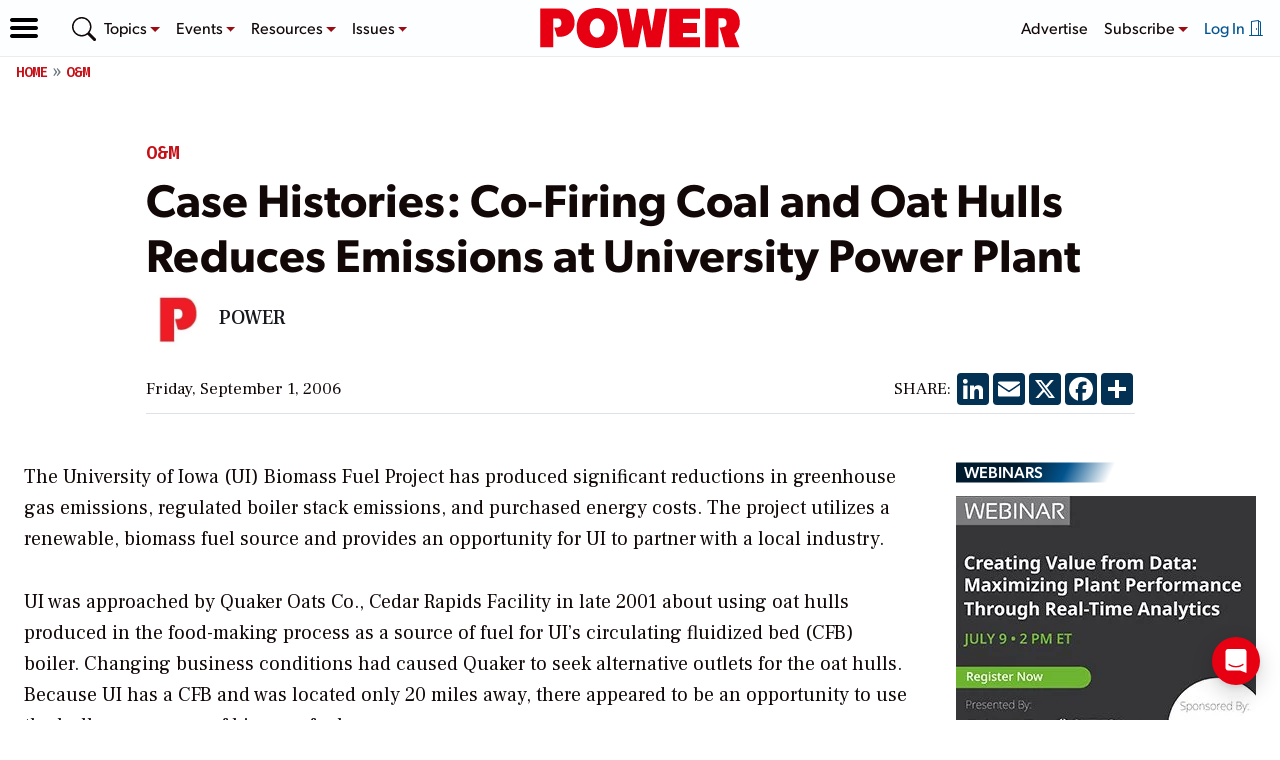

--- FILE ---
content_type: text/html; charset=UTF-8
request_url: https://www.powermag.com/case-histories-co-firing-coal-and-oat-hulls-reduces-emissions-at-university-power-plant/
body_size: 64064
content:
<!doctype html>
<html lang="en-US">
<head>
	<meta charset="UTF-8" /><script type="text/javascript">(window.NREUM||(NREUM={})).init={privacy:{cookies_enabled:true},ajax:{deny_list:[]},session_trace:{sampling_rate:0.0,mode:"FIXED_RATE",enabled:true,error_sampling_rate:0.0},feature_flags:["soft_nav"],distributed_tracing:{enabled:true}};(window.NREUM||(NREUM={})).loader_config={agentID:"198502350",accountID:"2493041",trustKey:"66686",xpid:"VgIOUlZXCRABXVlXBwMFUlA=",licenseKey:"e35bf103e0",applicationID:"198502244",browserID:"198502350"};;/*! For license information please see nr-loader-spa-1.307.0.min.js.LICENSE.txt */
(()=>{var e,t,r={384:(e,t,r)=>{"use strict";r.d(t,{NT:()=>a,US:()=>u,Zm:()=>o,bQ:()=>d,dV:()=>c,pV:()=>l});var n=r(6154),i=r(1863),s=r(1910);const a={beacon:"bam.nr-data.net",errorBeacon:"bam.nr-data.net"};function o(){return n.gm.NREUM||(n.gm.NREUM={}),void 0===n.gm.newrelic&&(n.gm.newrelic=n.gm.NREUM),n.gm.NREUM}function c(){let e=o();return e.o||(e.o={ST:n.gm.setTimeout,SI:n.gm.setImmediate||n.gm.setInterval,CT:n.gm.clearTimeout,XHR:n.gm.XMLHttpRequest,REQ:n.gm.Request,EV:n.gm.Event,PR:n.gm.Promise,MO:n.gm.MutationObserver,FETCH:n.gm.fetch,WS:n.gm.WebSocket},(0,s.i)(...Object.values(e.o))),e}function d(e,t){let r=o();r.initializedAgents??={},t.initializedAt={ms:(0,i.t)(),date:new Date},r.initializedAgents[e]=t}function u(e,t){o()[e]=t}function l(){return function(){let e=o();const t=e.info||{};e.info={beacon:a.beacon,errorBeacon:a.errorBeacon,...t}}(),function(){let e=o();const t=e.init||{};e.init={...t}}(),c(),function(){let e=o();const t=e.loader_config||{};e.loader_config={...t}}(),o()}},782:(e,t,r)=>{"use strict";r.d(t,{T:()=>n});const n=r(860).K7.pageViewTiming},860:(e,t,r)=>{"use strict";r.d(t,{$J:()=>u,K7:()=>c,P3:()=>d,XX:()=>i,Yy:()=>o,df:()=>s,qY:()=>n,v4:()=>a});const n="events",i="jserrors",s="browser/blobs",a="rum",o="browser/logs",c={ajax:"ajax",genericEvents:"generic_events",jserrors:i,logging:"logging",metrics:"metrics",pageAction:"page_action",pageViewEvent:"page_view_event",pageViewTiming:"page_view_timing",sessionReplay:"session_replay",sessionTrace:"session_trace",softNav:"soft_navigations",spa:"spa"},d={[c.pageViewEvent]:1,[c.pageViewTiming]:2,[c.metrics]:3,[c.jserrors]:4,[c.spa]:5,[c.ajax]:6,[c.sessionTrace]:7,[c.softNav]:8,[c.sessionReplay]:9,[c.logging]:10,[c.genericEvents]:11},u={[c.pageViewEvent]:a,[c.pageViewTiming]:n,[c.ajax]:n,[c.spa]:n,[c.softNav]:n,[c.metrics]:i,[c.jserrors]:i,[c.sessionTrace]:s,[c.sessionReplay]:s,[c.logging]:o,[c.genericEvents]:"ins"}},944:(e,t,r)=>{"use strict";r.d(t,{R:()=>i});var n=r(3241);function i(e,t){"function"==typeof console.debug&&(console.debug("New Relic Warning: https://github.com/newrelic/newrelic-browser-agent/blob/main/docs/warning-codes.md#".concat(e),t),(0,n.W)({agentIdentifier:null,drained:null,type:"data",name:"warn",feature:"warn",data:{code:e,secondary:t}}))}},993:(e,t,r)=>{"use strict";r.d(t,{A$:()=>s,ET:()=>a,TZ:()=>o,p_:()=>i});var n=r(860);const i={ERROR:"ERROR",WARN:"WARN",INFO:"INFO",DEBUG:"DEBUG",TRACE:"TRACE"},s={OFF:0,ERROR:1,WARN:2,INFO:3,DEBUG:4,TRACE:5},a="log",o=n.K7.logging},1687:(e,t,r)=>{"use strict";r.d(t,{Ak:()=>d,Ze:()=>h,x3:()=>u});var n=r(3241),i=r(7836),s=r(3606),a=r(860),o=r(2646);const c={};function d(e,t){const r={staged:!1,priority:a.P3[t]||0};l(e),c[e].get(t)||c[e].set(t,r)}function u(e,t){e&&c[e]&&(c[e].get(t)&&c[e].delete(t),p(e,t,!1),c[e].size&&f(e))}function l(e){if(!e)throw new Error("agentIdentifier required");c[e]||(c[e]=new Map)}function h(e="",t="feature",r=!1){if(l(e),!e||!c[e].get(t)||r)return p(e,t);c[e].get(t).staged=!0,f(e)}function f(e){const t=Array.from(c[e]);t.every(([e,t])=>t.staged)&&(t.sort((e,t)=>e[1].priority-t[1].priority),t.forEach(([t])=>{c[e].delete(t),p(e,t)}))}function p(e,t,r=!0){const a=e?i.ee.get(e):i.ee,c=s.i.handlers;if(!a.aborted&&a.backlog&&c){if((0,n.W)({agentIdentifier:e,type:"lifecycle",name:"drain",feature:t}),r){const e=a.backlog[t],r=c[t];if(r){for(let t=0;e&&t<e.length;++t)g(e[t],r);Object.entries(r).forEach(([e,t])=>{Object.values(t||{}).forEach(t=>{t[0]?.on&&t[0]?.context()instanceof o.y&&t[0].on(e,t[1])})})}}a.isolatedBacklog||delete c[t],a.backlog[t]=null,a.emit("drain-"+t,[])}}function g(e,t){var r=e[1];Object.values(t[r]||{}).forEach(t=>{var r=e[0];if(t[0]===r){var n=t[1],i=e[3],s=e[2];n.apply(i,s)}})}},1738:(e,t,r)=>{"use strict";r.d(t,{U:()=>f,Y:()=>h});var n=r(3241),i=r(9908),s=r(1863),a=r(944),o=r(5701),c=r(3969),d=r(8362),u=r(860),l=r(4261);function h(e,t,r,s){const h=s||r;!h||h[e]&&h[e]!==d.d.prototype[e]||(h[e]=function(){(0,i.p)(c.xV,["API/"+e+"/called"],void 0,u.K7.metrics,r.ee),(0,n.W)({agentIdentifier:r.agentIdentifier,drained:!!o.B?.[r.agentIdentifier],type:"data",name:"api",feature:l.Pl+e,data:{}});try{return t.apply(this,arguments)}catch(e){(0,a.R)(23,e)}})}function f(e,t,r,n,a){const o=e.info;null===r?delete o.jsAttributes[t]:o.jsAttributes[t]=r,(a||null===r)&&(0,i.p)(l.Pl+n,[(0,s.t)(),t,r],void 0,"session",e.ee)}},1741:(e,t,r)=>{"use strict";r.d(t,{W:()=>s});var n=r(944),i=r(4261);class s{#e(e,...t){if(this[e]!==s.prototype[e])return this[e](...t);(0,n.R)(35,e)}addPageAction(e,t){return this.#e(i.hG,e,t)}register(e){return this.#e(i.eY,e)}recordCustomEvent(e,t){return this.#e(i.fF,e,t)}setPageViewName(e,t){return this.#e(i.Fw,e,t)}setCustomAttribute(e,t,r){return this.#e(i.cD,e,t,r)}noticeError(e,t){return this.#e(i.o5,e,t)}setUserId(e,t=!1){return this.#e(i.Dl,e,t)}setApplicationVersion(e){return this.#e(i.nb,e)}setErrorHandler(e){return this.#e(i.bt,e)}addRelease(e,t){return this.#e(i.k6,e,t)}log(e,t){return this.#e(i.$9,e,t)}start(){return this.#e(i.d3)}finished(e){return this.#e(i.BL,e)}recordReplay(){return this.#e(i.CH)}pauseReplay(){return this.#e(i.Tb)}addToTrace(e){return this.#e(i.U2,e)}setCurrentRouteName(e){return this.#e(i.PA,e)}interaction(e){return this.#e(i.dT,e)}wrapLogger(e,t,r){return this.#e(i.Wb,e,t,r)}measure(e,t){return this.#e(i.V1,e,t)}consent(e){return this.#e(i.Pv,e)}}},1863:(e,t,r)=>{"use strict";function n(){return Math.floor(performance.now())}r.d(t,{t:()=>n})},1910:(e,t,r)=>{"use strict";r.d(t,{i:()=>s});var n=r(944);const i=new Map;function s(...e){return e.every(e=>{if(i.has(e))return i.get(e);const t="function"==typeof e?e.toString():"",r=t.includes("[native code]"),s=t.includes("nrWrapper");return r||s||(0,n.R)(64,e?.name||t),i.set(e,r),r})}},2555:(e,t,r)=>{"use strict";r.d(t,{D:()=>o,f:()=>a});var n=r(384),i=r(8122);const s={beacon:n.NT.beacon,errorBeacon:n.NT.errorBeacon,licenseKey:void 0,applicationID:void 0,sa:void 0,queueTime:void 0,applicationTime:void 0,ttGuid:void 0,user:void 0,account:void 0,product:void 0,extra:void 0,jsAttributes:{},userAttributes:void 0,atts:void 0,transactionName:void 0,tNamePlain:void 0};function a(e){try{return!!e.licenseKey&&!!e.errorBeacon&&!!e.applicationID}catch(e){return!1}}const o=e=>(0,i.a)(e,s)},2614:(e,t,r)=>{"use strict";r.d(t,{BB:()=>a,H3:()=>n,g:()=>d,iL:()=>c,tS:()=>o,uh:()=>i,wk:()=>s});const n="NRBA",i="SESSION",s=144e5,a=18e5,o={STARTED:"session-started",PAUSE:"session-pause",RESET:"session-reset",RESUME:"session-resume",UPDATE:"session-update"},c={SAME_TAB:"same-tab",CROSS_TAB:"cross-tab"},d={OFF:0,FULL:1,ERROR:2}},2646:(e,t,r)=>{"use strict";r.d(t,{y:()=>n});class n{constructor(e){this.contextId=e}}},2843:(e,t,r)=>{"use strict";r.d(t,{G:()=>s,u:()=>i});var n=r(3878);function i(e,t=!1,r,i){(0,n.DD)("visibilitychange",function(){if(t)return void("hidden"===document.visibilityState&&e());e(document.visibilityState)},r,i)}function s(e,t,r){(0,n.sp)("pagehide",e,t,r)}},3241:(e,t,r)=>{"use strict";r.d(t,{W:()=>s});var n=r(6154);const i="newrelic";function s(e={}){try{n.gm.dispatchEvent(new CustomEvent(i,{detail:e}))}catch(e){}}},3304:(e,t,r)=>{"use strict";r.d(t,{A:()=>s});var n=r(7836);const i=()=>{const e=new WeakSet;return(t,r)=>{if("object"==typeof r&&null!==r){if(e.has(r))return;e.add(r)}return r}};function s(e){try{return JSON.stringify(e,i())??""}catch(e){try{n.ee.emit("internal-error",[e])}catch(e){}return""}}},3333:(e,t,r)=>{"use strict";r.d(t,{$v:()=>u,TZ:()=>n,Xh:()=>c,Zp:()=>i,kd:()=>d,mq:()=>o,nf:()=>a,qN:()=>s});const n=r(860).K7.genericEvents,i=["auxclick","click","copy","keydown","paste","scrollend"],s=["focus","blur"],a=4,o=1e3,c=2e3,d=["PageAction","UserAction","BrowserPerformance"],u={RESOURCES:"experimental.resources",REGISTER:"register"}},3434:(e,t,r)=>{"use strict";r.d(t,{Jt:()=>s,YM:()=>d});var n=r(7836),i=r(5607);const s="nr@original:".concat(i.W),a=50;var o=Object.prototype.hasOwnProperty,c=!1;function d(e,t){return e||(e=n.ee),r.inPlace=function(e,t,n,i,s){n||(n="");const a="-"===n.charAt(0);for(let o=0;o<t.length;o++){const c=t[o],d=e[c];l(d)||(e[c]=r(d,a?c+n:n,i,c,s))}},r.flag=s,r;function r(t,r,n,c,d){return l(t)?t:(r||(r=""),nrWrapper[s]=t,function(e,t,r){if(Object.defineProperty&&Object.keys)try{return Object.keys(e).forEach(function(r){Object.defineProperty(t,r,{get:function(){return e[r]},set:function(t){return e[r]=t,t}})}),t}catch(e){u([e],r)}for(var n in e)o.call(e,n)&&(t[n]=e[n])}(t,nrWrapper,e),nrWrapper);function nrWrapper(){var s,o,l,h;let f;try{o=this,s=[...arguments],l="function"==typeof n?n(s,o):n||{}}catch(t){u([t,"",[s,o,c],l],e)}i(r+"start",[s,o,c],l,d);const p=performance.now();let g;try{return h=t.apply(o,s),g=performance.now(),h}catch(e){throw g=performance.now(),i(r+"err",[s,o,e],l,d),f=e,f}finally{const e=g-p,t={start:p,end:g,duration:e,isLongTask:e>=a,methodName:c,thrownError:f};t.isLongTask&&i("long-task",[t,o],l,d),i(r+"end",[s,o,h],l,d)}}}function i(r,n,i,s){if(!c||t){var a=c;c=!0;try{e.emit(r,n,i,t,s)}catch(t){u([t,r,n,i],e)}c=a}}}function u(e,t){t||(t=n.ee);try{t.emit("internal-error",e)}catch(e){}}function l(e){return!(e&&"function"==typeof e&&e.apply&&!e[s])}},3606:(e,t,r)=>{"use strict";r.d(t,{i:()=>s});var n=r(9908);s.on=a;var i=s.handlers={};function s(e,t,r,s){a(s||n.d,i,e,t,r)}function a(e,t,r,i,s){s||(s="feature"),e||(e=n.d);var a=t[s]=t[s]||{};(a[r]=a[r]||[]).push([e,i])}},3738:(e,t,r)=>{"use strict";r.d(t,{He:()=>i,Kp:()=>o,Lc:()=>d,Rz:()=>u,TZ:()=>n,bD:()=>s,d3:()=>a,jx:()=>l,sl:()=>h,uP:()=>c});const n=r(860).K7.sessionTrace,i="bstResource",s="resource",a="-start",o="-end",c="fn"+a,d="fn"+o,u="pushState",l=1e3,h=3e4},3785:(e,t,r)=>{"use strict";r.d(t,{R:()=>c,b:()=>d});var n=r(9908),i=r(1863),s=r(860),a=r(3969),o=r(993);function c(e,t,r={},c=o.p_.INFO,d=!0,u,l=(0,i.t)()){(0,n.p)(a.xV,["API/logging/".concat(c.toLowerCase(),"/called")],void 0,s.K7.metrics,e),(0,n.p)(o.ET,[l,t,r,c,d,u],void 0,s.K7.logging,e)}function d(e){return"string"==typeof e&&Object.values(o.p_).some(t=>t===e.toUpperCase().trim())}},3878:(e,t,r)=>{"use strict";function n(e,t){return{capture:e,passive:!1,signal:t}}function i(e,t,r=!1,i){window.addEventListener(e,t,n(r,i))}function s(e,t,r=!1,i){document.addEventListener(e,t,n(r,i))}r.d(t,{DD:()=>s,jT:()=>n,sp:()=>i})},3962:(e,t,r)=>{"use strict";r.d(t,{AM:()=>a,O2:()=>l,OV:()=>s,Qu:()=>h,TZ:()=>c,ih:()=>f,pP:()=>o,t1:()=>u,tC:()=>i,wD:()=>d});var n=r(860);const i=["click","keydown","submit"],s="popstate",a="api",o="initialPageLoad",c=n.K7.softNav,d=5e3,u=500,l={INITIAL_PAGE_LOAD:"",ROUTE_CHANGE:1,UNSPECIFIED:2},h={INTERACTION:1,AJAX:2,CUSTOM_END:3,CUSTOM_TRACER:4},f={IP:"in progress",PF:"pending finish",FIN:"finished",CAN:"cancelled"}},3969:(e,t,r)=>{"use strict";r.d(t,{TZ:()=>n,XG:()=>o,rs:()=>i,xV:()=>a,z_:()=>s});const n=r(860).K7.metrics,i="sm",s="cm",a="storeSupportabilityMetrics",o="storeEventMetrics"},4234:(e,t,r)=>{"use strict";r.d(t,{W:()=>s});var n=r(7836),i=r(1687);class s{constructor(e,t){this.agentIdentifier=e,this.ee=n.ee.get(e),this.featureName=t,this.blocked=!1}deregisterDrain(){(0,i.x3)(this.agentIdentifier,this.featureName)}}},4261:(e,t,r)=>{"use strict";r.d(t,{$9:()=>u,BL:()=>c,CH:()=>p,Dl:()=>R,Fw:()=>w,PA:()=>v,Pl:()=>n,Pv:()=>A,Tb:()=>h,U2:()=>a,V1:()=>E,Wb:()=>T,bt:()=>y,cD:()=>b,d3:()=>x,dT:()=>d,eY:()=>g,fF:()=>f,hG:()=>s,hw:()=>i,k6:()=>o,nb:()=>m,o5:()=>l});const n="api-",i=n+"ixn-",s="addPageAction",a="addToTrace",o="addRelease",c="finished",d="interaction",u="log",l="noticeError",h="pauseReplay",f="recordCustomEvent",p="recordReplay",g="register",m="setApplicationVersion",v="setCurrentRouteName",b="setCustomAttribute",y="setErrorHandler",w="setPageViewName",R="setUserId",x="start",T="wrapLogger",E="measure",A="consent"},4387:(e,t,r)=>{"use strict";function n(e={}){return!(!e.id||!e.name)}function i(e){return"string"==typeof e&&e.trim().length<501||"number"==typeof e}function s(e,t){if(2!==t?.harvestEndpointVersion)return{};const r=t.agentRef.runtime.appMetadata.agents[0].entityGuid;return n(e)?{"source.id":e.id,"source.name":e.name,"source.type":e.type,"parent.id":e.parent?.id||r}:{"entity.guid":r,appId:t.agentRef.info.applicationID}}r.d(t,{Ux:()=>s,c7:()=>n,yo:()=>i})},5205:(e,t,r)=>{"use strict";r.d(t,{j:()=>S});var n=r(384),i=r(1741);var s=r(2555),a=r(3333);const o=e=>{if(!e||"string"!=typeof e)return!1;try{document.createDocumentFragment().querySelector(e)}catch{return!1}return!0};var c=r(2614),d=r(944),u=r(8122);const l="[data-nr-mask]",h=e=>(0,u.a)(e,(()=>{const e={feature_flags:[],experimental:{allow_registered_children:!1,resources:!1},mask_selector:"*",block_selector:"[data-nr-block]",mask_input_options:{color:!1,date:!1,"datetime-local":!1,email:!1,month:!1,number:!1,range:!1,search:!1,tel:!1,text:!1,time:!1,url:!1,week:!1,textarea:!1,select:!1,password:!0}};return{ajax:{deny_list:void 0,block_internal:!0,enabled:!0,autoStart:!0},api:{get allow_registered_children(){return e.feature_flags.includes(a.$v.REGISTER)||e.experimental.allow_registered_children},set allow_registered_children(t){e.experimental.allow_registered_children=t},duplicate_registered_data:!1},browser_consent_mode:{enabled:!1},distributed_tracing:{enabled:void 0,exclude_newrelic_header:void 0,cors_use_newrelic_header:void 0,cors_use_tracecontext_headers:void 0,allowed_origins:void 0},get feature_flags(){return e.feature_flags},set feature_flags(t){e.feature_flags=t},generic_events:{enabled:!0,autoStart:!0},harvest:{interval:30},jserrors:{enabled:!0,autoStart:!0},logging:{enabled:!0,autoStart:!0},metrics:{enabled:!0,autoStart:!0},obfuscate:void 0,page_action:{enabled:!0},page_view_event:{enabled:!0,autoStart:!0},page_view_timing:{enabled:!0,autoStart:!0},performance:{capture_marks:!1,capture_measures:!1,capture_detail:!0,resources:{get enabled(){return e.feature_flags.includes(a.$v.RESOURCES)||e.experimental.resources},set enabled(t){e.experimental.resources=t},asset_types:[],first_party_domains:[],ignore_newrelic:!0}},privacy:{cookies_enabled:!0},proxy:{assets:void 0,beacon:void 0},session:{expiresMs:c.wk,inactiveMs:c.BB},session_replay:{autoStart:!0,enabled:!1,preload:!1,sampling_rate:10,error_sampling_rate:100,collect_fonts:!1,inline_images:!1,fix_stylesheets:!0,mask_all_inputs:!0,get mask_text_selector(){return e.mask_selector},set mask_text_selector(t){o(t)?e.mask_selector="".concat(t,",").concat(l):""===t||null===t?e.mask_selector=l:(0,d.R)(5,t)},get block_class(){return"nr-block"},get ignore_class(){return"nr-ignore"},get mask_text_class(){return"nr-mask"},get block_selector(){return e.block_selector},set block_selector(t){o(t)?e.block_selector+=",".concat(t):""!==t&&(0,d.R)(6,t)},get mask_input_options(){return e.mask_input_options},set mask_input_options(t){t&&"object"==typeof t?e.mask_input_options={...t,password:!0}:(0,d.R)(7,t)}},session_trace:{enabled:!0,autoStart:!0},soft_navigations:{enabled:!0,autoStart:!0},spa:{enabled:!0,autoStart:!0},ssl:void 0,user_actions:{enabled:!0,elementAttributes:["id","className","tagName","type"]}}})());var f=r(6154),p=r(9324);let g=0;const m={buildEnv:p.F3,distMethod:p.Xs,version:p.xv,originTime:f.WN},v={consented:!1},b={appMetadata:{},get consented(){return this.session?.state?.consent||v.consented},set consented(e){v.consented=e},customTransaction:void 0,denyList:void 0,disabled:!1,harvester:void 0,isolatedBacklog:!1,isRecording:!1,loaderType:void 0,maxBytes:3e4,obfuscator:void 0,onerror:void 0,ptid:void 0,releaseIds:{},session:void 0,timeKeeper:void 0,registeredEntities:[],jsAttributesMetadata:{bytes:0},get harvestCount(){return++g}},y=e=>{const t=(0,u.a)(e,b),r=Object.keys(m).reduce((e,t)=>(e[t]={value:m[t],writable:!1,configurable:!0,enumerable:!0},e),{});return Object.defineProperties(t,r)};var w=r(5701);const R=e=>{const t=e.startsWith("http");e+="/",r.p=t?e:"https://"+e};var x=r(7836),T=r(3241);const E={accountID:void 0,trustKey:void 0,agentID:void 0,licenseKey:void 0,applicationID:void 0,xpid:void 0},A=e=>(0,u.a)(e,E),_=new Set;function S(e,t={},r,a){let{init:o,info:c,loader_config:d,runtime:u={},exposed:l=!0}=t;if(!c){const e=(0,n.pV)();o=e.init,c=e.info,d=e.loader_config}e.init=h(o||{}),e.loader_config=A(d||{}),c.jsAttributes??={},f.bv&&(c.jsAttributes.isWorker=!0),e.info=(0,s.D)(c);const p=e.init,g=[c.beacon,c.errorBeacon];_.has(e.agentIdentifier)||(p.proxy.assets&&(R(p.proxy.assets),g.push(p.proxy.assets)),p.proxy.beacon&&g.push(p.proxy.beacon),e.beacons=[...g],function(e){const t=(0,n.pV)();Object.getOwnPropertyNames(i.W.prototype).forEach(r=>{const n=i.W.prototype[r];if("function"!=typeof n||"constructor"===n)return;let s=t[r];e[r]&&!1!==e.exposed&&"micro-agent"!==e.runtime?.loaderType&&(t[r]=(...t)=>{const n=e[r](...t);return s?s(...t):n})})}(e),(0,n.US)("activatedFeatures",w.B)),u.denyList=[...p.ajax.deny_list||[],...p.ajax.block_internal?g:[]],u.ptid=e.agentIdentifier,u.loaderType=r,e.runtime=y(u),_.has(e.agentIdentifier)||(e.ee=x.ee.get(e.agentIdentifier),e.exposed=l,(0,T.W)({agentIdentifier:e.agentIdentifier,drained:!!w.B?.[e.agentIdentifier],type:"lifecycle",name:"initialize",feature:void 0,data:e.config})),_.add(e.agentIdentifier)}},5270:(e,t,r)=>{"use strict";r.d(t,{Aw:()=>a,SR:()=>s,rF:()=>o});var n=r(384),i=r(7767);function s(e){return!!(0,n.dV)().o.MO&&(0,i.V)(e)&&!0===e?.session_trace.enabled}function a(e){return!0===e?.session_replay.preload&&s(e)}function o(e,t){try{if("string"==typeof t?.type){if("password"===t.type.toLowerCase())return"*".repeat(e?.length||0);if(void 0!==t?.dataset?.nrUnmask||t?.classList?.contains("nr-unmask"))return e}}catch(e){}return"string"==typeof e?e.replace(/[\S]/g,"*"):"*".repeat(e?.length||0)}},5289:(e,t,r)=>{"use strict";r.d(t,{GG:()=>a,Qr:()=>c,sB:()=>o});var n=r(3878),i=r(6389);function s(){return"undefined"==typeof document||"complete"===document.readyState}function a(e,t){if(s())return e();const r=(0,i.J)(e),a=setInterval(()=>{s()&&(clearInterval(a),r())},500);(0,n.sp)("load",r,t)}function o(e){if(s())return e();(0,n.DD)("DOMContentLoaded",e)}function c(e){if(s())return e();(0,n.sp)("popstate",e)}},5607:(e,t,r)=>{"use strict";r.d(t,{W:()=>n});const n=(0,r(9566).bz)()},5701:(e,t,r)=>{"use strict";r.d(t,{B:()=>s,t:()=>a});var n=r(3241);const i=new Set,s={};function a(e,t){const r=t.agentIdentifier;s[r]??={},e&&"object"==typeof e&&(i.has(r)||(t.ee.emit("rumresp",[e]),s[r]=e,i.add(r),(0,n.W)({agentIdentifier:r,loaded:!0,drained:!0,type:"lifecycle",name:"load",feature:void 0,data:e})))}},6154:(e,t,r)=>{"use strict";r.d(t,{OF:()=>d,RI:()=>i,WN:()=>h,bv:()=>s,eN:()=>f,gm:()=>a,lR:()=>l,m:()=>c,mw:()=>o,sb:()=>u});var n=r(1863);const i="undefined"!=typeof window&&!!window.document,s="undefined"!=typeof WorkerGlobalScope&&("undefined"!=typeof self&&self instanceof WorkerGlobalScope&&self.navigator instanceof WorkerNavigator||"undefined"!=typeof globalThis&&globalThis instanceof WorkerGlobalScope&&globalThis.navigator instanceof WorkerNavigator),a=i?window:"undefined"!=typeof WorkerGlobalScope&&("undefined"!=typeof self&&self instanceof WorkerGlobalScope&&self||"undefined"!=typeof globalThis&&globalThis instanceof WorkerGlobalScope&&globalThis),o=Boolean("hidden"===a?.document?.visibilityState),c=""+a?.location,d=/iPad|iPhone|iPod/.test(a.navigator?.userAgent),u=d&&"undefined"==typeof SharedWorker,l=(()=>{const e=a.navigator?.userAgent?.match(/Firefox[/\s](\d+\.\d+)/);return Array.isArray(e)&&e.length>=2?+e[1]:0})(),h=Date.now()-(0,n.t)(),f=()=>"undefined"!=typeof PerformanceNavigationTiming&&a?.performance?.getEntriesByType("navigation")?.[0]?.responseStart},6344:(e,t,r)=>{"use strict";r.d(t,{BB:()=>u,Qb:()=>l,TZ:()=>i,Ug:()=>a,Vh:()=>s,_s:()=>o,bc:()=>d,yP:()=>c});var n=r(2614);const i=r(860).K7.sessionReplay,s="errorDuringReplay",a=.12,o={DomContentLoaded:0,Load:1,FullSnapshot:2,IncrementalSnapshot:3,Meta:4,Custom:5},c={[n.g.ERROR]:15e3,[n.g.FULL]:3e5,[n.g.OFF]:0},d={RESET:{message:"Session was reset",sm:"Reset"},IMPORT:{message:"Recorder failed to import",sm:"Import"},TOO_MANY:{message:"429: Too Many Requests",sm:"Too-Many"},TOO_BIG:{message:"Payload was too large",sm:"Too-Big"},CROSS_TAB:{message:"Session Entity was set to OFF on another tab",sm:"Cross-Tab"},ENTITLEMENTS:{message:"Session Replay is not allowed and will not be started",sm:"Entitlement"}},u=5e3,l={API:"api",RESUME:"resume",SWITCH_TO_FULL:"switchToFull",INITIALIZE:"initialize",PRELOAD:"preload"}},6389:(e,t,r)=>{"use strict";function n(e,t=500,r={}){const n=r?.leading||!1;let i;return(...r)=>{n&&void 0===i&&(e.apply(this,r),i=setTimeout(()=>{i=clearTimeout(i)},t)),n||(clearTimeout(i),i=setTimeout(()=>{e.apply(this,r)},t))}}function i(e){let t=!1;return(...r)=>{t||(t=!0,e.apply(this,r))}}r.d(t,{J:()=>i,s:()=>n})},6630:(e,t,r)=>{"use strict";r.d(t,{T:()=>n});const n=r(860).K7.pageViewEvent},6774:(e,t,r)=>{"use strict";r.d(t,{T:()=>n});const n=r(860).K7.jserrors},7295:(e,t,r)=>{"use strict";r.d(t,{Xv:()=>a,gX:()=>i,iW:()=>s});var n=[];function i(e){if(!e||s(e))return!1;if(0===n.length)return!0;if("*"===n[0].hostname)return!1;for(var t=0;t<n.length;t++){var r=n[t];if(r.hostname.test(e.hostname)&&r.pathname.test(e.pathname))return!1}return!0}function s(e){return void 0===e.hostname}function a(e){if(n=[],e&&e.length)for(var t=0;t<e.length;t++){let r=e[t];if(!r)continue;if("*"===r)return void(n=[{hostname:"*"}]);0===r.indexOf("http://")?r=r.substring(7):0===r.indexOf("https://")&&(r=r.substring(8));const i=r.indexOf("/");let s,a;i>0?(s=r.substring(0,i),a=r.substring(i)):(s=r,a="*");let[c]=s.split(":");n.push({hostname:o(c),pathname:o(a,!0)})}}function o(e,t=!1){const r=e.replace(/[.+?^${}()|[\]\\]/g,e=>"\\"+e).replace(/\*/g,".*?");return new RegExp((t?"^":"")+r+"$")}},7485:(e,t,r)=>{"use strict";r.d(t,{D:()=>i});var n=r(6154);function i(e){if(0===(e||"").indexOf("data:"))return{protocol:"data"};try{const t=new URL(e,location.href),r={port:t.port,hostname:t.hostname,pathname:t.pathname,search:t.search,protocol:t.protocol.slice(0,t.protocol.indexOf(":")),sameOrigin:t.protocol===n.gm?.location?.protocol&&t.host===n.gm?.location?.host};return r.port&&""!==r.port||("http:"===t.protocol&&(r.port="80"),"https:"===t.protocol&&(r.port="443")),r.pathname&&""!==r.pathname?r.pathname.startsWith("/")||(r.pathname="/".concat(r.pathname)):r.pathname="/",r}catch(e){return{}}}},7699:(e,t,r)=>{"use strict";r.d(t,{It:()=>s,KC:()=>o,No:()=>i,qh:()=>a});var n=r(860);const i=16e3,s=1e6,a="SESSION_ERROR",o={[n.K7.logging]:!0,[n.K7.genericEvents]:!1,[n.K7.jserrors]:!1,[n.K7.ajax]:!1}},7767:(e,t,r)=>{"use strict";r.d(t,{V:()=>i});var n=r(6154);const i=e=>n.RI&&!0===e?.privacy.cookies_enabled},7836:(e,t,r)=>{"use strict";r.d(t,{P:()=>o,ee:()=>c});var n=r(384),i=r(8990),s=r(2646),a=r(5607);const o="nr@context:".concat(a.W),c=function e(t,r){var n={},a={},u={},l=!1;try{l=16===r.length&&d.initializedAgents?.[r]?.runtime.isolatedBacklog}catch(e){}var h={on:p,addEventListener:p,removeEventListener:function(e,t){var r=n[e];if(!r)return;for(var i=0;i<r.length;i++)r[i]===t&&r.splice(i,1)},emit:function(e,r,n,i,s){!1!==s&&(s=!0);if(c.aborted&&!i)return;t&&s&&t.emit(e,r,n);var o=f(n);g(e).forEach(e=>{e.apply(o,r)});var d=v()[a[e]];d&&d.push([h,e,r,o]);return o},get:m,listeners:g,context:f,buffer:function(e,t){const r=v();if(t=t||"feature",h.aborted)return;Object.entries(e||{}).forEach(([e,n])=>{a[n]=t,t in r||(r[t]=[])})},abort:function(){h._aborted=!0,Object.keys(h.backlog).forEach(e=>{delete h.backlog[e]})},isBuffering:function(e){return!!v()[a[e]]},debugId:r,backlog:l?{}:t&&"object"==typeof t.backlog?t.backlog:{},isolatedBacklog:l};return Object.defineProperty(h,"aborted",{get:()=>{let e=h._aborted||!1;return e||(t&&(e=t.aborted),e)}}),h;function f(e){return e&&e instanceof s.y?e:e?(0,i.I)(e,o,()=>new s.y(o)):new s.y(o)}function p(e,t){n[e]=g(e).concat(t)}function g(e){return n[e]||[]}function m(t){return u[t]=u[t]||e(h,t)}function v(){return h.backlog}}(void 0,"globalEE"),d=(0,n.Zm)();d.ee||(d.ee=c)},8122:(e,t,r)=>{"use strict";r.d(t,{a:()=>i});var n=r(944);function i(e,t){try{if(!e||"object"!=typeof e)return(0,n.R)(3);if(!t||"object"!=typeof t)return(0,n.R)(4);const r=Object.create(Object.getPrototypeOf(t),Object.getOwnPropertyDescriptors(t)),s=0===Object.keys(r).length?e:r;for(let a in s)if(void 0!==e[a])try{if(null===e[a]){r[a]=null;continue}Array.isArray(e[a])&&Array.isArray(t[a])?r[a]=Array.from(new Set([...e[a],...t[a]])):"object"==typeof e[a]&&"object"==typeof t[a]?r[a]=i(e[a],t[a]):r[a]=e[a]}catch(e){r[a]||(0,n.R)(1,e)}return r}catch(e){(0,n.R)(2,e)}}},8139:(e,t,r)=>{"use strict";r.d(t,{u:()=>h});var n=r(7836),i=r(3434),s=r(8990),a=r(6154);const o={},c=a.gm.XMLHttpRequest,d="addEventListener",u="removeEventListener",l="nr@wrapped:".concat(n.P);function h(e){var t=function(e){return(e||n.ee).get("events")}(e);if(o[t.debugId]++)return t;o[t.debugId]=1;var r=(0,i.YM)(t,!0);function h(e){r.inPlace(e,[d,u],"-",p)}function p(e,t){return e[1]}return"getPrototypeOf"in Object&&(a.RI&&f(document,h),c&&f(c.prototype,h),f(a.gm,h)),t.on(d+"-start",function(e,t){var n=e[1];if(null!==n&&("function"==typeof n||"object"==typeof n)&&"newrelic"!==e[0]){var i=(0,s.I)(n,l,function(){var e={object:function(){if("function"!=typeof n.handleEvent)return;return n.handleEvent.apply(n,arguments)},function:n}[typeof n];return e?r(e,"fn-",null,e.name||"anonymous"):n});this.wrapped=e[1]=i}}),t.on(u+"-start",function(e){e[1]=this.wrapped||e[1]}),t}function f(e,t,...r){let n=e;for(;"object"==typeof n&&!Object.prototype.hasOwnProperty.call(n,d);)n=Object.getPrototypeOf(n);n&&t(n,...r)}},8362:(e,t,r)=>{"use strict";r.d(t,{d:()=>s});var n=r(9566),i=r(1741);class s extends i.W{agentIdentifier=(0,n.LA)(16)}},8374:(e,t,r)=>{r.nc=(()=>{try{return document?.currentScript?.nonce}catch(e){}return""})()},8990:(e,t,r)=>{"use strict";r.d(t,{I:()=>i});var n=Object.prototype.hasOwnProperty;function i(e,t,r){if(n.call(e,t))return e[t];var i=r();if(Object.defineProperty&&Object.keys)try{return Object.defineProperty(e,t,{value:i,writable:!0,enumerable:!1}),i}catch(e){}return e[t]=i,i}},9300:(e,t,r)=>{"use strict";r.d(t,{T:()=>n});const n=r(860).K7.ajax},9324:(e,t,r)=>{"use strict";r.d(t,{AJ:()=>a,F3:()=>i,Xs:()=>s,Yq:()=>o,xv:()=>n});const n="1.307.0",i="PROD",s="CDN",a="@newrelic/rrweb",o="1.0.1"},9566:(e,t,r)=>{"use strict";r.d(t,{LA:()=>o,ZF:()=>c,bz:()=>a,el:()=>d});var n=r(6154);const i="xxxxxxxx-xxxx-4xxx-yxxx-xxxxxxxxxxxx";function s(e,t){return e?15&e[t]:16*Math.random()|0}function a(){const e=n.gm?.crypto||n.gm?.msCrypto;let t,r=0;return e&&e.getRandomValues&&(t=e.getRandomValues(new Uint8Array(30))),i.split("").map(e=>"x"===e?s(t,r++).toString(16):"y"===e?(3&s()|8).toString(16):e).join("")}function o(e){const t=n.gm?.crypto||n.gm?.msCrypto;let r,i=0;t&&t.getRandomValues&&(r=t.getRandomValues(new Uint8Array(e)));const a=[];for(var o=0;o<e;o++)a.push(s(r,i++).toString(16));return a.join("")}function c(){return o(16)}function d(){return o(32)}},9908:(e,t,r)=>{"use strict";r.d(t,{d:()=>n,p:()=>i});var n=r(7836).ee.get("handle");function i(e,t,r,i,s){s?(s.buffer([e],i),s.emit(e,t,r)):(n.buffer([e],i),n.emit(e,t,r))}}},n={};function i(e){var t=n[e];if(void 0!==t)return t.exports;var s=n[e]={exports:{}};return r[e](s,s.exports,i),s.exports}i.m=r,i.d=(e,t)=>{for(var r in t)i.o(t,r)&&!i.o(e,r)&&Object.defineProperty(e,r,{enumerable:!0,get:t[r]})},i.f={},i.e=e=>Promise.all(Object.keys(i.f).reduce((t,r)=>(i.f[r](e,t),t),[])),i.u=e=>({212:"nr-spa-compressor",249:"nr-spa-recorder",478:"nr-spa"}[e]+"-1.307.0.min.js"),i.o=(e,t)=>Object.prototype.hasOwnProperty.call(e,t),e={},t="NRBA-1.307.0.PROD:",i.l=(r,n,s,a)=>{if(e[r])e[r].push(n);else{var o,c;if(void 0!==s)for(var d=document.getElementsByTagName("script"),u=0;u<d.length;u++){var l=d[u];if(l.getAttribute("src")==r||l.getAttribute("data-webpack")==t+s){o=l;break}}if(!o){c=!0;var h={478:"sha512-bFoj7wd1EcCTt0jkKdFkw+gjDdU092aP1BOVh5n0PjhLNtBCSXj4vpjfIJR8zH8Bn6/XPpFl3gSNOuWVJ98iug==",249:"sha512-FRHQNWDGImhEo7a7lqCuCt6xlBgommnGc+JH2/YGJlngDoH+/3jpT/cyFpwi2M5G6srPVN4wLxrVqskf6KB7bg==",212:"sha512-okml4IaluCF10UG6SWzY+cKPgBNvH2+S5f1FxomzQUHf608N0b9dwoBv/ZFAhJhrdxPgTA4AxlBzwGcjMGIlQQ=="};(o=document.createElement("script")).charset="utf-8",i.nc&&o.setAttribute("nonce",i.nc),o.setAttribute("data-webpack",t+s),o.src=r,0!==o.src.indexOf(window.location.origin+"/")&&(o.crossOrigin="anonymous"),h[a]&&(o.integrity=h[a])}e[r]=[n];var f=(t,n)=>{o.onerror=o.onload=null,clearTimeout(p);var i=e[r];if(delete e[r],o.parentNode&&o.parentNode.removeChild(o),i&&i.forEach(e=>e(n)),t)return t(n)},p=setTimeout(f.bind(null,void 0,{type:"timeout",target:o}),12e4);o.onerror=f.bind(null,o.onerror),o.onload=f.bind(null,o.onload),c&&document.head.appendChild(o)}},i.r=e=>{"undefined"!=typeof Symbol&&Symbol.toStringTag&&Object.defineProperty(e,Symbol.toStringTag,{value:"Module"}),Object.defineProperty(e,"__esModule",{value:!0})},i.p="https://js-agent.newrelic.com/",(()=>{var e={38:0,788:0};i.f.j=(t,r)=>{var n=i.o(e,t)?e[t]:void 0;if(0!==n)if(n)r.push(n[2]);else{var s=new Promise((r,i)=>n=e[t]=[r,i]);r.push(n[2]=s);var a=i.p+i.u(t),o=new Error;i.l(a,r=>{if(i.o(e,t)&&(0!==(n=e[t])&&(e[t]=void 0),n)){var s=r&&("load"===r.type?"missing":r.type),a=r&&r.target&&r.target.src;o.message="Loading chunk "+t+" failed: ("+s+": "+a+")",o.name="ChunkLoadError",o.type=s,o.request=a,n[1](o)}},"chunk-"+t,t)}};var t=(t,r)=>{var n,s,[a,o,c]=r,d=0;if(a.some(t=>0!==e[t])){for(n in o)i.o(o,n)&&(i.m[n]=o[n]);if(c)c(i)}for(t&&t(r);d<a.length;d++)s=a[d],i.o(e,s)&&e[s]&&e[s][0](),e[s]=0},r=self["webpackChunk:NRBA-1.307.0.PROD"]=self["webpackChunk:NRBA-1.307.0.PROD"]||[];r.forEach(t.bind(null,0)),r.push=t.bind(null,r.push.bind(r))})(),(()=>{"use strict";i(8374);var e=i(8362),t=i(860);const r=Object.values(t.K7);var n=i(5205);var s=i(9908),a=i(1863),o=i(4261),c=i(1738);var d=i(1687),u=i(4234),l=i(5289),h=i(6154),f=i(944),p=i(5270),g=i(7767),m=i(6389),v=i(7699);class b extends u.W{constructor(e,t){super(e.agentIdentifier,t),this.agentRef=e,this.abortHandler=void 0,this.featAggregate=void 0,this.loadedSuccessfully=void 0,this.onAggregateImported=new Promise(e=>{this.loadedSuccessfully=e}),this.deferred=Promise.resolve(),!1===e.init[this.featureName].autoStart?this.deferred=new Promise((t,r)=>{this.ee.on("manual-start-all",(0,m.J)(()=>{(0,d.Ak)(e.agentIdentifier,this.featureName),t()}))}):(0,d.Ak)(e.agentIdentifier,t)}importAggregator(e,t,r={}){if(this.featAggregate)return;const n=async()=>{let n;await this.deferred;try{if((0,g.V)(e.init)){const{setupAgentSession:t}=await i.e(478).then(i.bind(i,8766));n=t(e)}}catch(e){(0,f.R)(20,e),this.ee.emit("internal-error",[e]),(0,s.p)(v.qh,[e],void 0,this.featureName,this.ee)}try{if(!this.#t(this.featureName,n,e.init))return(0,d.Ze)(this.agentIdentifier,this.featureName),void this.loadedSuccessfully(!1);const{Aggregate:i}=await t();this.featAggregate=new i(e,r),e.runtime.harvester.initializedAggregates.push(this.featAggregate),this.loadedSuccessfully(!0)}catch(e){(0,f.R)(34,e),this.abortHandler?.(),(0,d.Ze)(this.agentIdentifier,this.featureName,!0),this.loadedSuccessfully(!1),this.ee&&this.ee.abort()}};h.RI?(0,l.GG)(()=>n(),!0):n()}#t(e,r,n){if(this.blocked)return!1;switch(e){case t.K7.sessionReplay:return(0,p.SR)(n)&&!!r;case t.K7.sessionTrace:return!!r;default:return!0}}}var y=i(6630),w=i(2614),R=i(3241);class x extends b{static featureName=y.T;constructor(e){var t;super(e,y.T),this.setupInspectionEvents(e.agentIdentifier),t=e,(0,c.Y)(o.Fw,function(e,r){"string"==typeof e&&("/"!==e.charAt(0)&&(e="/"+e),t.runtime.customTransaction=(r||"http://custom.transaction")+e,(0,s.p)(o.Pl+o.Fw,[(0,a.t)()],void 0,void 0,t.ee))},t),this.importAggregator(e,()=>i.e(478).then(i.bind(i,2467)))}setupInspectionEvents(e){const t=(t,r)=>{t&&(0,R.W)({agentIdentifier:e,timeStamp:t.timeStamp,loaded:"complete"===t.target.readyState,type:"window",name:r,data:t.target.location+""})};(0,l.sB)(e=>{t(e,"DOMContentLoaded")}),(0,l.GG)(e=>{t(e,"load")}),(0,l.Qr)(e=>{t(e,"navigate")}),this.ee.on(w.tS.UPDATE,(t,r)=>{(0,R.W)({agentIdentifier:e,type:"lifecycle",name:"session",data:r})})}}var T=i(384);class E extends e.d{constructor(e){var t;(super(),h.gm)?(this.features={},(0,T.bQ)(this.agentIdentifier,this),this.desiredFeatures=new Set(e.features||[]),this.desiredFeatures.add(x),(0,n.j)(this,e,e.loaderType||"agent"),t=this,(0,c.Y)(o.cD,function(e,r,n=!1){if("string"==typeof e){if(["string","number","boolean"].includes(typeof r)||null===r)return(0,c.U)(t,e,r,o.cD,n);(0,f.R)(40,typeof r)}else(0,f.R)(39,typeof e)},t),function(e){(0,c.Y)(o.Dl,function(t,r=!1){if("string"!=typeof t&&null!==t)return void(0,f.R)(41,typeof t);const n=e.info.jsAttributes["enduser.id"];r&&null!=n&&n!==t?(0,s.p)(o.Pl+"setUserIdAndResetSession",[t],void 0,"session",e.ee):(0,c.U)(e,"enduser.id",t,o.Dl,!0)},e)}(this),function(e){(0,c.Y)(o.nb,function(t){if("string"==typeof t||null===t)return(0,c.U)(e,"application.version",t,o.nb,!1);(0,f.R)(42,typeof t)},e)}(this),function(e){(0,c.Y)(o.d3,function(){e.ee.emit("manual-start-all")},e)}(this),function(e){(0,c.Y)(o.Pv,function(t=!0){if("boolean"==typeof t){if((0,s.p)(o.Pl+o.Pv,[t],void 0,"session",e.ee),e.runtime.consented=t,t){const t=e.features.page_view_event;t.onAggregateImported.then(e=>{const r=t.featAggregate;e&&!r.sentRum&&r.sendRum()})}}else(0,f.R)(65,typeof t)},e)}(this),this.run()):(0,f.R)(21)}get config(){return{info:this.info,init:this.init,loader_config:this.loader_config,runtime:this.runtime}}get api(){return this}run(){try{const e=function(e){const t={};return r.forEach(r=>{t[r]=!!e[r]?.enabled}),t}(this.init),n=[...this.desiredFeatures];n.sort((e,r)=>t.P3[e.featureName]-t.P3[r.featureName]),n.forEach(r=>{if(!e[r.featureName]&&r.featureName!==t.K7.pageViewEvent)return;if(r.featureName===t.K7.spa)return void(0,f.R)(67);const n=function(e){switch(e){case t.K7.ajax:return[t.K7.jserrors];case t.K7.sessionTrace:return[t.K7.ajax,t.K7.pageViewEvent];case t.K7.sessionReplay:return[t.K7.sessionTrace];case t.K7.pageViewTiming:return[t.K7.pageViewEvent];default:return[]}}(r.featureName).filter(e=>!(e in this.features));n.length>0&&(0,f.R)(36,{targetFeature:r.featureName,missingDependencies:n}),this.features[r.featureName]=new r(this)})}catch(e){(0,f.R)(22,e);for(const e in this.features)this.features[e].abortHandler?.();const t=(0,T.Zm)();delete t.initializedAgents[this.agentIdentifier]?.features,delete this.sharedAggregator;return t.ee.get(this.agentIdentifier).abort(),!1}}}var A=i(2843),_=i(782);class S extends b{static featureName=_.T;constructor(e){super(e,_.T),h.RI&&((0,A.u)(()=>(0,s.p)("docHidden",[(0,a.t)()],void 0,_.T,this.ee),!0),(0,A.G)(()=>(0,s.p)("winPagehide",[(0,a.t)()],void 0,_.T,this.ee)),this.importAggregator(e,()=>i.e(478).then(i.bind(i,9917))))}}var O=i(3969);class I extends b{static featureName=O.TZ;constructor(e){super(e,O.TZ),h.RI&&document.addEventListener("securitypolicyviolation",e=>{(0,s.p)(O.xV,["Generic/CSPViolation/Detected"],void 0,this.featureName,this.ee)}),this.importAggregator(e,()=>i.e(478).then(i.bind(i,6555)))}}var N=i(6774),P=i(3878),D=i(3304);class k{constructor(e,t,r,n,i){this.name="UncaughtError",this.message="string"==typeof e?e:(0,D.A)(e),this.sourceURL=t,this.line=r,this.column=n,this.__newrelic=i}}function C(e){return M(e)?e:new k(void 0!==e?.message?e.message:e,e?.filename||e?.sourceURL,e?.lineno||e?.line,e?.colno||e?.col,e?.__newrelic,e?.cause)}function j(e){const t="Unhandled Promise Rejection: ";if(!e?.reason)return;if(M(e.reason)){try{e.reason.message.startsWith(t)||(e.reason.message=t+e.reason.message)}catch(e){}return C(e.reason)}const r=C(e.reason);return(r.message||"").startsWith(t)||(r.message=t+r.message),r}function L(e){if(e.error instanceof SyntaxError&&!/:\d+$/.test(e.error.stack?.trim())){const t=new k(e.message,e.filename,e.lineno,e.colno,e.error.__newrelic,e.cause);return t.name=SyntaxError.name,t}return M(e.error)?e.error:C(e)}function M(e){return e instanceof Error&&!!e.stack}function H(e,r,n,i,o=(0,a.t)()){"string"==typeof e&&(e=new Error(e)),(0,s.p)("err",[e,o,!1,r,n.runtime.isRecording,void 0,i],void 0,t.K7.jserrors,n.ee),(0,s.p)("uaErr",[],void 0,t.K7.genericEvents,n.ee)}var B=i(4387),K=i(993),W=i(3785);function U(e,{customAttributes:t={},level:r=K.p_.INFO}={},n,i,s=(0,a.t)()){(0,W.R)(n.ee,e,t,r,!1,i,s)}function F(e,r,n,i,c=(0,a.t)()){(0,s.p)(o.Pl+o.hG,[c,e,r,i],void 0,t.K7.genericEvents,n.ee)}function V(e,r,n,i,c=(0,a.t)()){const{start:d,end:u,customAttributes:l}=r||{},h={customAttributes:l||{}};if("object"!=typeof h.customAttributes||"string"!=typeof e||0===e.length)return void(0,f.R)(57);const p=(e,t)=>null==e?t:"number"==typeof e?e:e instanceof PerformanceMark?e.startTime:Number.NaN;if(h.start=p(d,0),h.end=p(u,c),Number.isNaN(h.start)||Number.isNaN(h.end))(0,f.R)(57);else{if(h.duration=h.end-h.start,!(h.duration<0))return(0,s.p)(o.Pl+o.V1,[h,e,i],void 0,t.K7.genericEvents,n.ee),h;(0,f.R)(58)}}function G(e,r={},n,i,c=(0,a.t)()){(0,s.p)(o.Pl+o.fF,[c,e,r,i],void 0,t.K7.genericEvents,n.ee)}function z(e){(0,c.Y)(o.eY,function(t){return Y(e,t)},e)}function Y(e,r,n){const i={};(0,f.R)(54,"newrelic.register"),r||={},r.type="MFE",r.licenseKey||=e.info.licenseKey,r.blocked=!1,r.parent=n||{};let o=()=>{};const c=e.runtime.registeredEntities,d=c.find(({metadata:{target:{id:e,name:t}}})=>e===r.id);if(d)return d.metadata.target.name!==r.name&&(d.metadata.target.name=r.name),d;const u=e=>{r.blocked=!0,o=e};e.init.api.allow_registered_children||u((0,m.J)(()=>(0,f.R)(55))),(0,B.c7)(r)||u((0,m.J)(()=>(0,f.R)(48,r))),(0,B.yo)(r.id)&&(0,B.yo)(r.name)||u((0,m.J)(()=>(0,f.R)(48,r)));const l={addPageAction:(t,n={})=>g(F,[t,{...i,...n},e],r),log:(t,n={})=>g(U,[t,{...n,customAttributes:{...i,...n.customAttributes||{}}},e],r),measure:(t,n={})=>g(V,[t,{...n,customAttributes:{...i,...n.customAttributes||{}}},e],r),noticeError:(t,n={})=>g(H,[t,{...i,...n},e],r),register:(t={})=>g(Y,[e,t],l.metadata.target),recordCustomEvent:(t,n={})=>g(G,[t,{...i,...n},e],r),setApplicationVersion:e=>p("application.version",e),setCustomAttribute:(e,t)=>p(e,t),setUserId:e=>p("enduser.id",e),metadata:{customAttributes:i,target:r}},h=()=>(r.blocked&&o(),r.blocked);h()||c.push(l);const p=(e,t)=>{h()||(i[e]=t)},g=(r,n,i)=>{if(h())return;const o=(0,a.t)();(0,s.p)(O.xV,["API/register/".concat(r.name,"/called")],void 0,t.K7.metrics,e.ee);try{return e.init.api.duplicate_registered_data&&"register"!==r.name&&r(...n,void 0,o),r(...n,i,o)}catch(e){(0,f.R)(50,e)}};return l}class Z extends b{static featureName=N.T;constructor(e){var t;super(e,N.T),t=e,(0,c.Y)(o.o5,(e,r)=>H(e,r,t),t),function(e){(0,c.Y)(o.bt,function(t){e.runtime.onerror=t},e)}(e),function(e){let t=0;(0,c.Y)(o.k6,function(e,r){++t>10||(this.runtime.releaseIds[e.slice(-200)]=(""+r).slice(-200))},e)}(e),z(e);try{this.removeOnAbort=new AbortController}catch(e){}this.ee.on("internal-error",(t,r)=>{this.abortHandler&&(0,s.p)("ierr",[C(t),(0,a.t)(),!0,{},e.runtime.isRecording,r],void 0,this.featureName,this.ee)}),h.gm.addEventListener("unhandledrejection",t=>{this.abortHandler&&(0,s.p)("err",[j(t),(0,a.t)(),!1,{unhandledPromiseRejection:1},e.runtime.isRecording],void 0,this.featureName,this.ee)},(0,P.jT)(!1,this.removeOnAbort?.signal)),h.gm.addEventListener("error",t=>{this.abortHandler&&(0,s.p)("err",[L(t),(0,a.t)(),!1,{},e.runtime.isRecording],void 0,this.featureName,this.ee)},(0,P.jT)(!1,this.removeOnAbort?.signal)),this.abortHandler=this.#r,this.importAggregator(e,()=>i.e(478).then(i.bind(i,2176)))}#r(){this.removeOnAbort?.abort(),this.abortHandler=void 0}}var q=i(8990);let X=1;function J(e){const t=typeof e;return!e||"object"!==t&&"function"!==t?-1:e===h.gm?0:(0,q.I)(e,"nr@id",function(){return X++})}function Q(e){if("string"==typeof e&&e.length)return e.length;if("object"==typeof e){if("undefined"!=typeof ArrayBuffer&&e instanceof ArrayBuffer&&e.byteLength)return e.byteLength;if("undefined"!=typeof Blob&&e instanceof Blob&&e.size)return e.size;if(!("undefined"!=typeof FormData&&e instanceof FormData))try{return(0,D.A)(e).length}catch(e){return}}}var ee=i(8139),te=i(7836),re=i(3434);const ne={},ie=["open","send"];function se(e){var t=e||te.ee;const r=function(e){return(e||te.ee).get("xhr")}(t);if(void 0===h.gm.XMLHttpRequest)return r;if(ne[r.debugId]++)return r;ne[r.debugId]=1,(0,ee.u)(t);var n=(0,re.YM)(r),i=h.gm.XMLHttpRequest,s=h.gm.MutationObserver,a=h.gm.Promise,o=h.gm.setInterval,c="readystatechange",d=["onload","onerror","onabort","onloadstart","onloadend","onprogress","ontimeout"],u=[],l=h.gm.XMLHttpRequest=function(e){const t=new i(e),s=r.context(t);try{r.emit("new-xhr",[t],s),t.addEventListener(c,(a=s,function(){var e=this;e.readyState>3&&!a.resolved&&(a.resolved=!0,r.emit("xhr-resolved",[],e)),n.inPlace(e,d,"fn-",y)}),(0,P.jT)(!1))}catch(e){(0,f.R)(15,e);try{r.emit("internal-error",[e])}catch(e){}}var a;return t};function p(e,t){n.inPlace(t,["onreadystatechange"],"fn-",y)}if(function(e,t){for(var r in e)t[r]=e[r]}(i,l),l.prototype=i.prototype,n.inPlace(l.prototype,ie,"-xhr-",y),r.on("send-xhr-start",function(e,t){p(e,t),function(e){u.push(e),s&&(g?g.then(b):o?o(b):(m=-m,v.data=m))}(t)}),r.on("open-xhr-start",p),s){var g=a&&a.resolve();if(!o&&!a){var m=1,v=document.createTextNode(m);new s(b).observe(v,{characterData:!0})}}else t.on("fn-end",function(e){e[0]&&e[0].type===c||b()});function b(){for(var e=0;e<u.length;e++)p(0,u[e]);u.length&&(u=[])}function y(e,t){return t}return r}var ae="fetch-",oe=ae+"body-",ce=["arrayBuffer","blob","json","text","formData"],de=h.gm.Request,ue=h.gm.Response,le="prototype";const he={};function fe(e){const t=function(e){return(e||te.ee).get("fetch")}(e);if(!(de&&ue&&h.gm.fetch))return t;if(he[t.debugId]++)return t;function r(e,r,n){var i=e[r];"function"==typeof i&&(e[r]=function(){var e,r=[...arguments],s={};t.emit(n+"before-start",[r],s),s[te.P]&&s[te.P].dt&&(e=s[te.P].dt);var a=i.apply(this,r);return t.emit(n+"start",[r,e],a),a.then(function(e){return t.emit(n+"end",[null,e],a),e},function(e){throw t.emit(n+"end",[e],a),e})})}return he[t.debugId]=1,ce.forEach(e=>{r(de[le],e,oe),r(ue[le],e,oe)}),r(h.gm,"fetch",ae),t.on(ae+"end",function(e,r){var n=this;if(r){var i=r.headers.get("content-length");null!==i&&(n.rxSize=i),t.emit(ae+"done",[null,r],n)}else t.emit(ae+"done",[e],n)}),t}var pe=i(7485),ge=i(9566);class me{constructor(e){this.agentRef=e}generateTracePayload(e){const t=this.agentRef.loader_config;if(!this.shouldGenerateTrace(e)||!t)return null;var r=(t.accountID||"").toString()||null,n=(t.agentID||"").toString()||null,i=(t.trustKey||"").toString()||null;if(!r||!n)return null;var s=(0,ge.ZF)(),a=(0,ge.el)(),o=Date.now(),c={spanId:s,traceId:a,timestamp:o};return(e.sameOrigin||this.isAllowedOrigin(e)&&this.useTraceContextHeadersForCors())&&(c.traceContextParentHeader=this.generateTraceContextParentHeader(s,a),c.traceContextStateHeader=this.generateTraceContextStateHeader(s,o,r,n,i)),(e.sameOrigin&&!this.excludeNewrelicHeader()||!e.sameOrigin&&this.isAllowedOrigin(e)&&this.useNewrelicHeaderForCors())&&(c.newrelicHeader=this.generateTraceHeader(s,a,o,r,n,i)),c}generateTraceContextParentHeader(e,t){return"00-"+t+"-"+e+"-01"}generateTraceContextStateHeader(e,t,r,n,i){return i+"@nr=0-1-"+r+"-"+n+"-"+e+"----"+t}generateTraceHeader(e,t,r,n,i,s){if(!("function"==typeof h.gm?.btoa))return null;var a={v:[0,1],d:{ty:"Browser",ac:n,ap:i,id:e,tr:t,ti:r}};return s&&n!==s&&(a.d.tk=s),btoa((0,D.A)(a))}shouldGenerateTrace(e){return this.agentRef.init?.distributed_tracing?.enabled&&this.isAllowedOrigin(e)}isAllowedOrigin(e){var t=!1;const r=this.agentRef.init?.distributed_tracing;if(e.sameOrigin)t=!0;else if(r?.allowed_origins instanceof Array)for(var n=0;n<r.allowed_origins.length;n++){var i=(0,pe.D)(r.allowed_origins[n]);if(e.hostname===i.hostname&&e.protocol===i.protocol&&e.port===i.port){t=!0;break}}return t}excludeNewrelicHeader(){var e=this.agentRef.init?.distributed_tracing;return!!e&&!!e.exclude_newrelic_header}useNewrelicHeaderForCors(){var e=this.agentRef.init?.distributed_tracing;return!!e&&!1!==e.cors_use_newrelic_header}useTraceContextHeadersForCors(){var e=this.agentRef.init?.distributed_tracing;return!!e&&!!e.cors_use_tracecontext_headers}}var ve=i(9300),be=i(7295);function ye(e){return"string"==typeof e?e:e instanceof(0,T.dV)().o.REQ?e.url:h.gm?.URL&&e instanceof URL?e.href:void 0}var we=["load","error","abort","timeout"],Re=we.length,xe=(0,T.dV)().o.REQ,Te=(0,T.dV)().o.XHR;const Ee="X-NewRelic-App-Data";class Ae extends b{static featureName=ve.T;constructor(e){super(e,ve.T),this.dt=new me(e),this.handler=(e,t,r,n)=>(0,s.p)(e,t,r,n,this.ee);try{const e={xmlhttprequest:"xhr",fetch:"fetch",beacon:"beacon"};h.gm?.performance?.getEntriesByType("resource").forEach(r=>{if(r.initiatorType in e&&0!==r.responseStatus){const n={status:r.responseStatus},i={rxSize:r.transferSize,duration:Math.floor(r.duration),cbTime:0};_e(n,r.name),this.handler("xhr",[n,i,r.startTime,r.responseEnd,e[r.initiatorType]],void 0,t.K7.ajax)}})}catch(e){}fe(this.ee),se(this.ee),function(e,r,n,i){function o(e){var t=this;t.totalCbs=0,t.called=0,t.cbTime=0,t.end=T,t.ended=!1,t.xhrGuids={},t.lastSize=null,t.loadCaptureCalled=!1,t.params=this.params||{},t.metrics=this.metrics||{},t.latestLongtaskEnd=0,e.addEventListener("load",function(r){E(t,e)},(0,P.jT)(!1)),h.lR||e.addEventListener("progress",function(e){t.lastSize=e.loaded},(0,P.jT)(!1))}function c(e){this.params={method:e[0]},_e(this,e[1]),this.metrics={}}function d(t,r){e.loader_config.xpid&&this.sameOrigin&&r.setRequestHeader("X-NewRelic-ID",e.loader_config.xpid);var n=i.generateTracePayload(this.parsedOrigin);if(n){var s=!1;n.newrelicHeader&&(r.setRequestHeader("newrelic",n.newrelicHeader),s=!0),n.traceContextParentHeader&&(r.setRequestHeader("traceparent",n.traceContextParentHeader),n.traceContextStateHeader&&r.setRequestHeader("tracestate",n.traceContextStateHeader),s=!0),s&&(this.dt=n)}}function u(e,t){var n=this.metrics,i=e[0],s=this;if(n&&i){var o=Q(i);o&&(n.txSize=o)}this.startTime=(0,a.t)(),this.body=i,this.listener=function(e){try{"abort"!==e.type||s.loadCaptureCalled||(s.params.aborted=!0),("load"!==e.type||s.called===s.totalCbs&&(s.onloadCalled||"function"!=typeof t.onload)&&"function"==typeof s.end)&&s.end(t)}catch(e){try{r.emit("internal-error",[e])}catch(e){}}};for(var c=0;c<Re;c++)t.addEventListener(we[c],this.listener,(0,P.jT)(!1))}function l(e,t,r){this.cbTime+=e,t?this.onloadCalled=!0:this.called+=1,this.called!==this.totalCbs||!this.onloadCalled&&"function"==typeof r.onload||"function"!=typeof this.end||this.end(r)}function f(e,t){var r=""+J(e)+!!t;this.xhrGuids&&!this.xhrGuids[r]&&(this.xhrGuids[r]=!0,this.totalCbs+=1)}function p(e,t){var r=""+J(e)+!!t;this.xhrGuids&&this.xhrGuids[r]&&(delete this.xhrGuids[r],this.totalCbs-=1)}function g(){this.endTime=(0,a.t)()}function m(e,t){t instanceof Te&&"load"===e[0]&&r.emit("xhr-load-added",[e[1],e[2]],t)}function v(e,t){t instanceof Te&&"load"===e[0]&&r.emit("xhr-load-removed",[e[1],e[2]],t)}function b(e,t,r){t instanceof Te&&("onload"===r&&(this.onload=!0),("load"===(e[0]&&e[0].type)||this.onload)&&(this.xhrCbStart=(0,a.t)()))}function y(e,t){this.xhrCbStart&&r.emit("xhr-cb-time",[(0,a.t)()-this.xhrCbStart,this.onload,t],t)}function w(e){var t,r=e[1]||{};if("string"==typeof e[0]?0===(t=e[0]).length&&h.RI&&(t=""+h.gm.location.href):e[0]&&e[0].url?t=e[0].url:h.gm?.URL&&e[0]&&e[0]instanceof URL?t=e[0].href:"function"==typeof e[0].toString&&(t=e[0].toString()),"string"==typeof t&&0!==t.length){t&&(this.parsedOrigin=(0,pe.D)(t),this.sameOrigin=this.parsedOrigin.sameOrigin);var n=i.generateTracePayload(this.parsedOrigin);if(n&&(n.newrelicHeader||n.traceContextParentHeader))if(e[0]&&e[0].headers)o(e[0].headers,n)&&(this.dt=n);else{var s={};for(var a in r)s[a]=r[a];s.headers=new Headers(r.headers||{}),o(s.headers,n)&&(this.dt=n),e.length>1?e[1]=s:e.push(s)}}function o(e,t){var r=!1;return t.newrelicHeader&&(e.set("newrelic",t.newrelicHeader),r=!0),t.traceContextParentHeader&&(e.set("traceparent",t.traceContextParentHeader),t.traceContextStateHeader&&e.set("tracestate",t.traceContextStateHeader),r=!0),r}}function R(e,t){this.params={},this.metrics={},this.startTime=(0,a.t)(),this.dt=t,e.length>=1&&(this.target=e[0]),e.length>=2&&(this.opts=e[1]);var r=this.opts||{},n=this.target;_e(this,ye(n));var i=(""+(n&&n instanceof xe&&n.method||r.method||"GET")).toUpperCase();this.params.method=i,this.body=r.body,this.txSize=Q(r.body)||0}function x(e,r){if(this.endTime=(0,a.t)(),this.params||(this.params={}),(0,be.iW)(this.params))return;let i;this.params.status=r?r.status:0,"string"==typeof this.rxSize&&this.rxSize.length>0&&(i=+this.rxSize);const s={txSize:this.txSize,rxSize:i,duration:(0,a.t)()-this.startTime};n("xhr",[this.params,s,this.startTime,this.endTime,"fetch"],this,t.K7.ajax)}function T(e){const r=this.params,i=this.metrics;if(!this.ended){this.ended=!0;for(let t=0;t<Re;t++)e.removeEventListener(we[t],this.listener,!1);r.aborted||(0,be.iW)(r)||(i.duration=(0,a.t)()-this.startTime,this.loadCaptureCalled||4!==e.readyState?null==r.status&&(r.status=0):E(this,e),i.cbTime=this.cbTime,n("xhr",[r,i,this.startTime,this.endTime,"xhr"],this,t.K7.ajax))}}function E(e,n){e.params.status=n.status;var i=function(e,t){var r=e.responseType;return"json"===r&&null!==t?t:"arraybuffer"===r||"blob"===r||"json"===r?Q(e.response):"text"===r||""===r||void 0===r?Q(e.responseText):void 0}(n,e.lastSize);if(i&&(e.metrics.rxSize=i),e.sameOrigin&&n.getAllResponseHeaders().indexOf(Ee)>=0){var a=n.getResponseHeader(Ee);a&&((0,s.p)(O.rs,["Ajax/CrossApplicationTracing/Header/Seen"],void 0,t.K7.metrics,r),e.params.cat=a.split(", ").pop())}e.loadCaptureCalled=!0}r.on("new-xhr",o),r.on("open-xhr-start",c),r.on("open-xhr-end",d),r.on("send-xhr-start",u),r.on("xhr-cb-time",l),r.on("xhr-load-added",f),r.on("xhr-load-removed",p),r.on("xhr-resolved",g),r.on("addEventListener-end",m),r.on("removeEventListener-end",v),r.on("fn-end",y),r.on("fetch-before-start",w),r.on("fetch-start",R),r.on("fn-start",b),r.on("fetch-done",x)}(e,this.ee,this.handler,this.dt),this.importAggregator(e,()=>i.e(478).then(i.bind(i,3845)))}}function _e(e,t){var r=(0,pe.D)(t),n=e.params||e;n.hostname=r.hostname,n.port=r.port,n.protocol=r.protocol,n.host=r.hostname+":"+r.port,n.pathname=r.pathname,e.parsedOrigin=r,e.sameOrigin=r.sameOrigin}const Se={},Oe=["pushState","replaceState"];function Ie(e){const t=function(e){return(e||te.ee).get("history")}(e);return!h.RI||Se[t.debugId]++||(Se[t.debugId]=1,(0,re.YM)(t).inPlace(window.history,Oe,"-")),t}var Ne=i(3738);function Pe(e){(0,c.Y)(o.BL,function(r=Date.now()){const n=r-h.WN;n<0&&(0,f.R)(62,r),(0,s.p)(O.XG,[o.BL,{time:n}],void 0,t.K7.metrics,e.ee),e.addToTrace({name:o.BL,start:r,origin:"nr"}),(0,s.p)(o.Pl+o.hG,[n,o.BL],void 0,t.K7.genericEvents,e.ee)},e)}const{He:De,bD:ke,d3:Ce,Kp:je,TZ:Le,Lc:Me,uP:He,Rz:Be}=Ne;class Ke extends b{static featureName=Le;constructor(e){var r;super(e,Le),r=e,(0,c.Y)(o.U2,function(e){if(!(e&&"object"==typeof e&&e.name&&e.start))return;const n={n:e.name,s:e.start-h.WN,e:(e.end||e.start)-h.WN,o:e.origin||"",t:"api"};n.s<0||n.e<0||n.e<n.s?(0,f.R)(61,{start:n.s,end:n.e}):(0,s.p)("bstApi",[n],void 0,t.K7.sessionTrace,r.ee)},r),Pe(e);if(!(0,g.V)(e.init))return void this.deregisterDrain();const n=this.ee;let d;Ie(n),this.eventsEE=(0,ee.u)(n),this.eventsEE.on(He,function(e,t){this.bstStart=(0,a.t)()}),this.eventsEE.on(Me,function(e,r){(0,s.p)("bst",[e[0],r,this.bstStart,(0,a.t)()],void 0,t.K7.sessionTrace,n)}),n.on(Be+Ce,function(e){this.time=(0,a.t)(),this.startPath=location.pathname+location.hash}),n.on(Be+je,function(e){(0,s.p)("bstHist",[location.pathname+location.hash,this.startPath,this.time],void 0,t.K7.sessionTrace,n)});try{d=new PerformanceObserver(e=>{const r=e.getEntries();(0,s.p)(De,[r],void 0,t.K7.sessionTrace,n)}),d.observe({type:ke,buffered:!0})}catch(e){}this.importAggregator(e,()=>i.e(478).then(i.bind(i,6974)),{resourceObserver:d})}}var We=i(6344);class Ue extends b{static featureName=We.TZ;#n;recorder;constructor(e){var r;let n;super(e,We.TZ),r=e,(0,c.Y)(o.CH,function(){(0,s.p)(o.CH,[],void 0,t.K7.sessionReplay,r.ee)},r),function(e){(0,c.Y)(o.Tb,function(){(0,s.p)(o.Tb,[],void 0,t.K7.sessionReplay,e.ee)},e)}(e);try{n=JSON.parse(localStorage.getItem("".concat(w.H3,"_").concat(w.uh)))}catch(e){}(0,p.SR)(e.init)&&this.ee.on(o.CH,()=>this.#i()),this.#s(n)&&this.importRecorder().then(e=>{e.startRecording(We.Qb.PRELOAD,n?.sessionReplayMode)}),this.importAggregator(this.agentRef,()=>i.e(478).then(i.bind(i,6167)),this),this.ee.on("err",e=>{this.blocked||this.agentRef.runtime.isRecording&&(this.errorNoticed=!0,(0,s.p)(We.Vh,[e],void 0,this.featureName,this.ee))})}#s(e){return e&&(e.sessionReplayMode===w.g.FULL||e.sessionReplayMode===w.g.ERROR)||(0,p.Aw)(this.agentRef.init)}importRecorder(){return this.recorder?Promise.resolve(this.recorder):(this.#n??=Promise.all([i.e(478),i.e(249)]).then(i.bind(i,4866)).then(({Recorder:e})=>(this.recorder=new e(this),this.recorder)).catch(e=>{throw this.ee.emit("internal-error",[e]),this.blocked=!0,e}),this.#n)}#i(){this.blocked||(this.featAggregate?this.featAggregate.mode!==w.g.FULL&&this.featAggregate.initializeRecording(w.g.FULL,!0,We.Qb.API):this.importRecorder().then(()=>{this.recorder.startRecording(We.Qb.API,w.g.FULL)}))}}var Fe=i(3962);class Ve extends b{static featureName=Fe.TZ;constructor(e){if(super(e,Fe.TZ),function(e){const r=e.ee.get("tracer");function n(){}(0,c.Y)(o.dT,function(e){return(new n).get("object"==typeof e?e:{})},e);const i=n.prototype={createTracer:function(n,i){var o={},c=this,d="function"==typeof i;return(0,s.p)(O.xV,["API/createTracer/called"],void 0,t.K7.metrics,e.ee),function(){if(r.emit((d?"":"no-")+"fn-start",[(0,a.t)(),c,d],o),d)try{return i.apply(this,arguments)}catch(e){const t="string"==typeof e?new Error(e):e;throw r.emit("fn-err",[arguments,this,t],o),t}finally{r.emit("fn-end",[(0,a.t)()],o)}}}};["actionText","setName","setAttribute","save","ignore","onEnd","getContext","end","get"].forEach(r=>{c.Y.apply(this,[r,function(){return(0,s.p)(o.hw+r,[performance.now(),...arguments],this,t.K7.softNav,e.ee),this},e,i])}),(0,c.Y)(o.PA,function(){(0,s.p)(o.hw+"routeName",[performance.now(),...arguments],void 0,t.K7.softNav,e.ee)},e)}(e),!h.RI||!(0,T.dV)().o.MO)return;const r=Ie(this.ee);try{this.removeOnAbort=new AbortController}catch(e){}Fe.tC.forEach(e=>{(0,P.sp)(e,e=>{l(e)},!0,this.removeOnAbort?.signal)});const n=()=>(0,s.p)("newURL",[(0,a.t)(),""+window.location],void 0,this.featureName,this.ee);r.on("pushState-end",n),r.on("replaceState-end",n),(0,P.sp)(Fe.OV,e=>{l(e),(0,s.p)("newURL",[e.timeStamp,""+window.location],void 0,this.featureName,this.ee)},!0,this.removeOnAbort?.signal);let d=!1;const u=new((0,T.dV)().o.MO)((e,t)=>{d||(d=!0,requestAnimationFrame(()=>{(0,s.p)("newDom",[(0,a.t)()],void 0,this.featureName,this.ee),d=!1}))}),l=(0,m.s)(e=>{"loading"!==document.readyState&&((0,s.p)("newUIEvent",[e],void 0,this.featureName,this.ee),u.observe(document.body,{attributes:!0,childList:!0,subtree:!0,characterData:!0}))},100,{leading:!0});this.abortHandler=function(){this.removeOnAbort?.abort(),u.disconnect(),this.abortHandler=void 0},this.importAggregator(e,()=>i.e(478).then(i.bind(i,4393)),{domObserver:u})}}var Ge=i(3333);const ze={},Ye=new Set;function Ze(e){return"string"==typeof e?{type:"string",size:(new TextEncoder).encode(e).length}:e instanceof ArrayBuffer?{type:"ArrayBuffer",size:e.byteLength}:e instanceof Blob?{type:"Blob",size:e.size}:e instanceof DataView?{type:"DataView",size:e.byteLength}:ArrayBuffer.isView(e)?{type:"TypedArray",size:e.byteLength}:{type:"unknown",size:0}}class qe{constructor(e,t){this.timestamp=(0,a.t)(),this.currentUrl=window.location.href,this.socketId=(0,ge.LA)(8),this.requestedUrl=e,this.requestedProtocols=Array.isArray(t)?t.join(","):t||"",this.openedAt=void 0,this.protocol=void 0,this.extensions=void 0,this.binaryType=void 0,this.messageOrigin=void 0,this.messageCount=void 0,this.messageBytes=void 0,this.messageBytesMin=void 0,this.messageBytesMax=void 0,this.messageTypes=void 0,this.sendCount=void 0,this.sendBytes=void 0,this.sendBytesMin=void 0,this.sendBytesMax=void 0,this.sendTypes=void 0,this.closedAt=void 0,this.closeCode=void 0,this.closeReason=void 0,this.closeWasClean=void 0,this.connectedDuration=void 0,this.hasErrors=void 0}}class Xe extends b{static featureName=Ge.TZ;constructor(e){super(e,Ge.TZ);const r=e.init.feature_flags.includes("websockets"),n=[e.init.page_action.enabled,e.init.performance.capture_marks,e.init.performance.capture_measures,e.init.performance.resources.enabled,e.init.user_actions.enabled,r];var d;let u,l;if(d=e,(0,c.Y)(o.hG,(e,t)=>F(e,t,d),d),function(e){(0,c.Y)(o.fF,(t,r)=>G(t,r,e),e)}(e),Pe(e),z(e),function(e){(0,c.Y)(o.V1,(t,r)=>V(t,r,e),e)}(e),r&&(l=function(e){if(!(0,T.dV)().o.WS)return e;const t=e.get("websockets");if(ze[t.debugId]++)return t;ze[t.debugId]=1,(0,A.G)(()=>{const e=(0,a.t)();Ye.forEach(r=>{r.nrData.closedAt=e,r.nrData.closeCode=1001,r.nrData.closeReason="Page navigating away",r.nrData.closeWasClean=!1,r.nrData.openedAt&&(r.nrData.connectedDuration=e-r.nrData.openedAt),t.emit("ws",[r.nrData],r)})});class r extends WebSocket{static name="WebSocket";static toString(){return"function WebSocket() { [native code] }"}toString(){return"[object WebSocket]"}get[Symbol.toStringTag](){return r.name}#a(e){(e.__newrelic??={}).socketId=this.nrData.socketId,this.nrData.hasErrors??=!0}constructor(...e){super(...e),this.nrData=new qe(e[0],e[1]),this.addEventListener("open",()=>{this.nrData.openedAt=(0,a.t)(),["protocol","extensions","binaryType"].forEach(e=>{this.nrData[e]=this[e]}),Ye.add(this)}),this.addEventListener("message",e=>{const{type:t,size:r}=Ze(e.data);this.nrData.messageOrigin??=e.origin,this.nrData.messageCount=(this.nrData.messageCount??0)+1,this.nrData.messageBytes=(this.nrData.messageBytes??0)+r,this.nrData.messageBytesMin=Math.min(this.nrData.messageBytesMin??1/0,r),this.nrData.messageBytesMax=Math.max(this.nrData.messageBytesMax??0,r),(this.nrData.messageTypes??"").includes(t)||(this.nrData.messageTypes=this.nrData.messageTypes?"".concat(this.nrData.messageTypes,",").concat(t):t)}),this.addEventListener("close",e=>{this.nrData.closedAt=(0,a.t)(),this.nrData.closeCode=e.code,this.nrData.closeReason=e.reason,this.nrData.closeWasClean=e.wasClean,this.nrData.connectedDuration=this.nrData.closedAt-this.nrData.openedAt,Ye.delete(this),t.emit("ws",[this.nrData],this)})}addEventListener(e,t,...r){const n=this,i="function"==typeof t?function(...e){try{return t.apply(this,e)}catch(e){throw n.#a(e),e}}:t?.handleEvent?{handleEvent:function(...e){try{return t.handleEvent.apply(t,e)}catch(e){throw n.#a(e),e}}}:t;return super.addEventListener(e,i,...r)}send(e){if(this.readyState===WebSocket.OPEN){const{type:t,size:r}=Ze(e);this.nrData.sendCount=(this.nrData.sendCount??0)+1,this.nrData.sendBytes=(this.nrData.sendBytes??0)+r,this.nrData.sendBytesMin=Math.min(this.nrData.sendBytesMin??1/0,r),this.nrData.sendBytesMax=Math.max(this.nrData.sendBytesMax??0,r),(this.nrData.sendTypes??"").includes(t)||(this.nrData.sendTypes=this.nrData.sendTypes?"".concat(this.nrData.sendTypes,",").concat(t):t)}try{return super.send(e)}catch(e){throw this.#a(e),e}}close(...e){try{super.close(...e)}catch(e){throw this.#a(e),e}}}return h.gm.WebSocket=r,t}(this.ee)),h.RI){if(fe(this.ee),se(this.ee),u=Ie(this.ee),e.init.user_actions.enabled){function f(t){const r=(0,pe.D)(t);return e.beacons.includes(r.hostname+":"+r.port)}function p(){u.emit("navChange")}Ge.Zp.forEach(e=>(0,P.sp)(e,e=>(0,s.p)("ua",[e],void 0,this.featureName,this.ee),!0)),Ge.qN.forEach(e=>{const t=(0,m.s)(e=>{(0,s.p)("ua",[e],void 0,this.featureName,this.ee)},500,{leading:!0});(0,P.sp)(e,t)}),h.gm.addEventListener("error",()=>{(0,s.p)("uaErr",[],void 0,t.K7.genericEvents,this.ee)},(0,P.jT)(!1,this.removeOnAbort?.signal)),this.ee.on("open-xhr-start",(e,r)=>{f(e[1])||r.addEventListener("readystatechange",()=>{2===r.readyState&&(0,s.p)("uaXhr",[],void 0,t.K7.genericEvents,this.ee)})}),this.ee.on("fetch-start",e=>{e.length>=1&&!f(ye(e[0]))&&(0,s.p)("uaXhr",[],void 0,t.K7.genericEvents,this.ee)}),u.on("pushState-end",p),u.on("replaceState-end",p),window.addEventListener("hashchange",p,(0,P.jT)(!0,this.removeOnAbort?.signal)),window.addEventListener("popstate",p,(0,P.jT)(!0,this.removeOnAbort?.signal))}if(e.init.performance.resources.enabled&&h.gm.PerformanceObserver?.supportedEntryTypes.includes("resource")){new PerformanceObserver(e=>{e.getEntries().forEach(e=>{(0,s.p)("browserPerformance.resource",[e],void 0,this.featureName,this.ee)})}).observe({type:"resource",buffered:!0})}}r&&l.on("ws",e=>{(0,s.p)("ws-complete",[e],void 0,this.featureName,this.ee)});try{this.removeOnAbort=new AbortController}catch(g){}this.abortHandler=()=>{this.removeOnAbort?.abort(),this.abortHandler=void 0},n.some(e=>e)?this.importAggregator(e,()=>i.e(478).then(i.bind(i,8019))):this.deregisterDrain()}}var Je=i(2646);const Qe=new Map;function $e(e,t,r,n,i=!0){if("object"!=typeof t||!t||"string"!=typeof r||!r||"function"!=typeof t[r])return(0,f.R)(29);const s=function(e){return(e||te.ee).get("logger")}(e),a=(0,re.YM)(s),o=new Je.y(te.P);o.level=n.level,o.customAttributes=n.customAttributes,o.autoCaptured=i;const c=t[r]?.[re.Jt]||t[r];return Qe.set(c,o),a.inPlace(t,[r],"wrap-logger-",()=>Qe.get(c)),s}var et=i(1910);class tt extends b{static featureName=K.TZ;constructor(e){var t;super(e,K.TZ),t=e,(0,c.Y)(o.$9,(e,r)=>U(e,r,t),t),function(e){(0,c.Y)(o.Wb,(t,r,{customAttributes:n={},level:i=K.p_.INFO}={})=>{$e(e.ee,t,r,{customAttributes:n,level:i},!1)},e)}(e),z(e);const r=this.ee;["log","error","warn","info","debug","trace"].forEach(e=>{(0,et.i)(h.gm.console[e]),$e(r,h.gm.console,e,{level:"log"===e?"info":e})}),this.ee.on("wrap-logger-end",function([e]){const{level:t,customAttributes:n,autoCaptured:i}=this;(0,W.R)(r,e,n,t,i)}),this.importAggregator(e,()=>i.e(478).then(i.bind(i,5288)))}}new E({features:[Ae,x,S,Ke,Ue,I,Z,Xe,tt,Ve],loaderType:"spa"})})()})();</script>
	<meta name="viewport" content="width=device-width, initial-scale=1" />
	<link rel="profile" href="https://gmpg.org/xfn/11" />
	<link rel="preconnect" href="https://fonts.googleapis.com">
	<link rel="preconnect" href="https://fonts.gstatic.com" crossorigin>
	<link rel="preconnect" href="https://use.typekit.net" crossorigin>
    <link rel="stylesheet" href="https://use.typekit.net/ajj1tsz.css">
	<link href="https://fonts.googleapis.com/css2?family=Frank+Ruhl+Libre:wght@300..900&family=Fira+Code:wght@300..700&display=swap" rel="stylesheet">
    <link rel="stylesheet" href="https://cdn.jsdelivr.net/npm/bootstrap-icons@1.11.3/font/bootstrap-icons.min.css" media="print" onload="this.media='all'">
	<script type="text/javascript" src="https://www.powermag.com/wp-content/plugins/ai-osano-integration/assets/js/ai-osano-google-consent.js"></script>
<script>
window.ai_osano_reprompt = {"timestamp":"1759276800"};
ai_osano_reprompt.log = function() {
  if (!false) return;
  var args = Array.prototype.slice.call(arguments);
  args.unshift('[Osano reset]');
  console.log.apply(console, args);
};
</script>
<script type="text/javascript" src="https://www.powermag.com/wp-content/plugins/ai-osano-integration/assets/js/ai-osano-reprompt.js?ver=1.0.6"></script>
<script type="text/javascript" src="https://cmp.osano.com/AzZnfwU2Pyhgb5yy3/d0825139-86cd-496f-8bfa-3bc2ad0d654d/osano.js"></script>
<style>
.osano-cm-widget{display: none;}
/* privacy policy link in modal */
a.osano-cm-storage-policy.osano-cm-content__link.osano-cm-link {
	color: #36EB9F;
	text-decoration: none;
}

/* generic button style */
.osano-cm-button {
	border: 0;
	border-radius: .4em !important;
}

/* add space below toggles */
.osano-cm-list__list-item {
	margin-bottom: .7em;
}
</style>
<script type="text/javascript">
/* <![CDATA[ */
const AI_OSANO = { 'drawerLinkSelector' : ".cookie-settings-link", 'logging' : false };
/* ]]> */
</script>
<script type="text/javascript">
/* <![CDATA[ */
document.addEventListener('DOMContentLoaded', function() {
   const osanoConsentLinks = document.querySelectorAll(AI_OSANO.drawerLinkSelector);
   osanoConsentLinks.forEach((link) => {
      link.addEventListener('click', function(e) {
         e.preventDefault();
         Osano.cm.showDrawer('osano-cm-dom-info-dialog-open');
      });
   });
});
/* ]]> */
</script>
<meta name='robots' content='index, follow, max-image-preview:large, max-snippet:-1, max-video-preview:-1' />
	<style>img:is([sizes="auto" i], [sizes^="auto," i]) { contain-intrinsic-size: 3000px 1500px }</style>
	
<!-- Google Tag Manager for WordPress by gtm4wp.com -->
<script data-cfasync="false" data-pagespeed-no-defer>
	var gtm4wp_datalayer_name = "dataLayer";
	var dataLayer = dataLayer || [];
</script>
<!-- End Google Tag Manager for WordPress by gtm4wp.com -->
	<!-- This site is optimized with the Yoast SEO Premium plugin v23.3 (Yoast SEO v24.8.1) - https://yoast.com/wordpress/plugins/seo/ -->
	<title>Case Histories: Co-Firing Coal and Oat Hulls Reduces Emissions at University Power Plant</title>
	<meta name="description" content="The University of Iowa (UI) Biomass Fuel Project has produced significant reductions in greenhouse gas emissions, regulated boiler stack emissions, and" />
	<link rel="canonical" href="https://www.powermag.com/case-histories-co-firing-coal-and-oat-hulls-reduces-emissions-at-university-power-plant/" />
	<meta property="og:locale" content="en_US" />
	<meta property="og:type" content="article" />
	<meta property="og:title" content="Case Histories: Co-Firing Coal and Oat Hulls Reduces Emissions at University Power Plant" />
	<meta property="og:description" content="The University of Iowa (UI) Biomass Fuel Project has produced significant reductions in greenhouse gas emissions, regulated boiler stack emissions, and" />
	<meta property="og:url" content="https://www.powermag.com/case-histories-co-firing-coal-and-oat-hulls-reduces-emissions-at-university-power-plant/" />
	<meta property="og:site_name" content="POWER Magazine" />
	<meta property="article:publisher" content="https://www.facebook.com/POWERmagazine/?eid=ARCX-gcC19LD579joiuiyNgkMBBj7kFB4ULWl5E82dprwFaEPjW4gngACBc7s40NDsdYvmBn2_R35_59" />
	<meta property="article:published_time" content="2006-09-01T00:00:00+00:00" />
	<meta property="og:image" content="https://www.powermag.com/wp-content/uploads/2006/09/520004df68e70-090106_FuelBlending_Fig1.jpg" />
	<meta property="og:image:width" content="500" />
	<meta property="og:image:height" content="398" />
	<meta property="og:image:type" content="image/jpeg" />
	<meta name="author" content="POWER" />
	<meta name="twitter:card" content="summary_large_image" />
	<meta name="twitter:creator" content="@POWERmagazine" />
	<meta name="twitter:site" content="@POWERmagazine" />
	<meta name="twitter:label1" content="Written by" />
	<meta name="twitter:data1" content="POWER" />
	<meta name="twitter:label2" content="Est. reading time" />
	<meta name="twitter:data2" content="12 minutes" />
	<script type="application/ld+json" class="yoast-schema-graph">{"@context":"https://schema.org","@graph":[{"@type":"Article","@id":"https://www.powermag.com/case-histories-co-firing-coal-and-oat-hulls-reduces-emissions-at-university-power-plant/#article","isPartOf":{"@id":"https://www.powermag.com/case-histories-co-firing-coal-and-oat-hulls-reduces-emissions-at-university-power-plant/"},"author":{"name":"POWER","@id":"https://www.powermag.com/#/schema/person/45466e0aaa3c32d08d28ededb8f21225"},"headline":"Case Histories: Co-Firing Coal and Oat Hulls Reduces Emissions at University Power Plant","datePublished":"2006-09-01T00:00:00+00:00","mainEntityOfPage":{"@id":"https://www.powermag.com/case-histories-co-firing-coal-and-oat-hulls-reduces-emissions-at-university-power-plant/"},"wordCount":2497,"commentCount":0,"publisher":{"@id":"https://www.powermag.com/#organization"},"image":{"@id":"https://www.powermag.com/case-histories-co-firing-coal-and-oat-hulls-reduces-emissions-at-university-power-plant/#primaryimage"},"thumbnailUrl":"https://www.powermag.com/wp-content/uploads/2006/09/520004df68e70-090106_FuelBlending_Fig1.jpg","articleSection":["O&amp;M","Coal","Plant Design"],"inLanguage":"en-US","potentialAction":[{"@type":"CommentAction","name":"Comment","target":["https://www.powermag.com/case-histories-co-firing-coal-and-oat-hulls-reduces-emissions-at-university-power-plant/#respond"]}]},{"@type":"WebPage","@id":"https://www.powermag.com/case-histories-co-firing-coal-and-oat-hulls-reduces-emissions-at-university-power-plant/","url":"https://www.powermag.com/case-histories-co-firing-coal-and-oat-hulls-reduces-emissions-at-university-power-plant/","name":"Case Histories: Co-Firing Coal and Oat Hulls Reduces Emissions at University Power Plant","isPartOf":{"@id":"https://www.powermag.com/#website"},"primaryImageOfPage":{"@id":"https://www.powermag.com/case-histories-co-firing-coal-and-oat-hulls-reduces-emissions-at-university-power-plant/#primaryimage"},"image":{"@id":"https://www.powermag.com/case-histories-co-firing-coal-and-oat-hulls-reduces-emissions-at-university-power-plant/#primaryimage"},"thumbnailUrl":"https://www.powermag.com/wp-content/uploads/2006/09/520004df68e70-090106_FuelBlending_Fig1.jpg","datePublished":"2006-09-01T00:00:00+00:00","description":"The University of Iowa (UI) Biomass Fuel Project has produced significant reductions in greenhouse gas emissions, regulated boiler stack emissions, and","breadcrumb":{"@id":"https://www.powermag.com/case-histories-co-firing-coal-and-oat-hulls-reduces-emissions-at-university-power-plant/#breadcrumb"},"inLanguage":"en-US","potentialAction":[{"@type":"ReadAction","target":["https://www.powermag.com/case-histories-co-firing-coal-and-oat-hulls-reduces-emissions-at-university-power-plant/"]}]},{"@type":"ImageObject","inLanguage":"en-US","@id":"https://www.powermag.com/case-histories-co-firing-coal-and-oat-hulls-reduces-emissions-at-university-power-plant/#primaryimage","url":"https://www.powermag.com/wp-content/uploads/2006/09/520004df68e70-090106_FuelBlending_Fig1.jpg","contentUrl":"https://www.powermag.com/wp-content/uploads/2006/09/520004df68e70-090106_FuelBlending_Fig1.jpg","width":500,"height":398},{"@type":"BreadcrumbList","@id":"https://www.powermag.com/case-histories-co-firing-coal-and-oat-hulls-reduces-emissions-at-university-power-plant/#breadcrumb","itemListElement":[{"@type":"ListItem","position":1,"name":"Home","item":"https://www.powermag.com/"},{"@type":"ListItem","position":2,"name":"O&amp;M","item":"https://www.powermag.com/category/om/"},{"@type":"ListItem","position":3,"name":"Case Histories: Co-Firing Coal and Oat Hulls Reduces Emissions at University Power Plant"}]},{"@type":"WebSite","@id":"https://www.powermag.com/#website","url":"https://www.powermag.com/","name":"POWER Magazine","description":"The power industry&#039;s trusted source for generation technology, O&amp;M, and legal &amp; regulatory news for coal, gas, nuclear, hydro, wind &amp; solar power plants; power jobs","publisher":{"@id":"https://www.powermag.com/#organization"},"potentialAction":[{"@type":"SearchAction","target":{"@type":"EntryPoint","urlTemplate":"https://www.powermag.com/?s={search_term_string}"},"query-input":{"@type":"PropertyValueSpecification","valueRequired":true,"valueName":"search_term_string"}}],"inLanguage":"en-US"},{"@type":"Organization","@id":"https://www.powermag.com/#organization","name":"POWER Magazine","url":"https://www.powermag.com/","logo":{"@type":"ImageObject","inLanguage":"en-US","@id":"https://www.powermag.com/#/schema/logo/image/","url":"https://www.powermag.com/wp-content/uploads/2024/02/powermag-opengraph-logo.png","contentUrl":"https://www.powermag.com/wp-content/uploads/2024/02/powermag-opengraph-logo.png","width":1200,"height":630,"caption":"POWER Magazine"},"image":{"@id":"https://www.powermag.com/#/schema/logo/image/"},"sameAs":["https://www.facebook.com/POWERmagazine/?eid=ARCX-gcC19LD579joiuiyNgkMBBj7kFB4ULWl5E82dprwFaEPjW4gngACBc7s40NDsdYvmBn2_R35_59","https://x.com/POWERmagazine","https://www.instagram.com/power__magazine/","https://www.linkedin.com/company/powermagazine/?viewAsMember=true"]},{"@type":"Person","@id":"https://www.powermag.com/#/schema/person/45466e0aaa3c32d08d28ededb8f21225","name":"POWER","image":{"@type":"ImageObject","inLanguage":"en-US","@id":"https://www.powermag.com/#/schema/person/image/","url":"https://www.powermag.com/wp-content/uploads/2020/11/p-power.jpg","contentUrl":"https://www.powermag.com/wp-content/uploads/2020/11/p-power.jpg","caption":"POWER"},"url":"https://www.powermag.com/author/aiwpadmin/"}]}</script>
	<!-- / Yoast SEO Premium plugin. -->


<link rel='dns-prefetch' href='//cdn.jsdelivr.net' />
<link rel='dns-prefetch' href='//apps.decisionbriefs.com' />
<link rel='dns-prefetch' href='//static.addtoany.com' />
<link rel='dns-prefetch' href='//cdn.parsely.com' />

	<meta name="addsearch-custom-field" data-type="date" content="published_date=2006-09-01T00:00:00-04:00" />
	<meta name="addsearch-custom-field" data-type="keyword" content="category=O&amp;M;category=Coal;category=Plant Design" />
	<meta name="addsearch-custom-field" data-type="text" content="author=Power Magazine" />
	<meta name="addsearch-custom-field" data-type="keyword" content="content_type=Post" />
<script type="text/javascript" id="wpp-js" src="https://www.powermag.com/wp-content/plugins/wordpress-popular-posts/assets/js/wpp.min.js?ver=7.3.0" data-sampling="0" data-sampling-rate="100" data-api-url="https://www.powermag.com/wp-json/wordpress-popular-posts" data-post-id="32141" data-token="0965067d5b" data-lang="0" data-debug="0"></script>
<script type="text/javascript" id="google-gpt" src="https://securepubads.g.doubleclick.net/tag/js/gpt.js" async="async"></script>
<script type="text/javascript">
/* <![CDATA[ */
window.googletag = window.googletag || {cmd: []};
/* ]]> */
</script>
<script type="text/javascript">
/* <![CDATA[ */

			function aiAdMgmtLogSlotStatus(slotId, state) {
			    console.log("AI Ad Mgmt - Ad ID " + slotId + " " + state);
			}
			
			googletag.cmd.push(() => {
				googletag.pubads().addEventListener("slotRequested", (event) => {
				  aiAdMgmtLogSlotStatus(event.slot.getSlotElementId(), "fetched");
				});

				googletag.pubads().addEventListener("slotOnload", (event) => {
				  aiAdMgmtLogSlotStatus(event.slot.getSlotElementId(), "rendered");
				});
			});
			
/* ]]> */
</script>
<script type="text/javascript" id="olytics-js" src="https://www.powermag.com/wp-content/plugins/ai-ad-management/assets/js/olytics.min.js"></script>
<script type="text/javascript">
/* <![CDATA[ */
googletag.cmd.push(function(){ googletag.pubads().setTargeting('path', '/case-histories-co-firing-coal-and-oat-h').setTargeting('category', ['om', 'coal', 'plant-design']); });
/* ]]> */
</script>
<script type="text/javascript" src="https://www.powermag.com/wp-content/plugins/ai-ad-management/assets/js/olytics.targeting.js?v=2.1.4"></script>
<script type="text/javascript">
/* <![CDATA[ */
var AIAD_e340f307442066367e6eb877f6c24111, AIAD_1d400c332b44ecd455f08f6d641fb6e1, AIAD_d842683168fa932a62836ab134a898d6, AIAD_b234fc535e6dbeed6d5ba16dec698db4, AIAD_2202ea9ff0b47cb15f4ba276fa2237b4, AIAD_09942de8bfab061a06c6318d8e4fa428, AIAD_0f110fd2d5d9aad5812fe29dc0781637, AIAD_b199aebddee9634d9f133184ed994722, AIAD_99da8d65ed5d7fe628d1ee83f53ed883, AIAD_dcbcdbb98828137300a91cc3ed70ce65, AIAD_46bd8b5d5ad3d03be877c812f2e34454, AIAD_175abe527996323205179d4c90208afe, AIAD_d02270af098b12eb67cc8f243c5c7e3d, AIAD_2817989cec5a44335db884f03508c55d, AIAD_3bf058a047f49900b45ddc0744fa6fd7, AIAD_814fa7e9297eaeddcebdb165cfcd51a2;

googletag.cmd.push(function(){
	var AIMAP_e02b89857b91a11b8be92fca409827ba = googletag.sizeMapping()
		.addSize([980, 100], [[970, 90], [728, 90], [970, 250]])
		.addSize([730, 100], [728, 90])
		.addSize([500, 100], [468, 60])
		.addSize([0, 0], [320, 50])
		.build();

	var AIMAP_41c33f231c14ad86f812335470bad47a = googletag.sizeMapping()
		.addSize([980, 100], [970, 90])
		.addSize([730, 100], [728, 90])
		.addSize([500, 100], [468, 60])
		.addSize([0, 0], [320, 50])
		.build();

	var AIMAP_ea35e80c813c37b31f961d358bc83701 = googletag.sizeMapping()
		.addSize([0, 0], [])
		.addSize([1400, 100], [[300, 600], [300, 250]])
		.build();

	var AIMAP_b9435669c50009e2652e54d3aaaa5f8f = googletag.sizeMapping()
		.addSize([0, 0], [[300, 600], [300, 250]])
		.addSize([1400, 100], [])
		.build();

	
	
	AIAD_e340f307442066367e6eb877f6c24111 = googletag.defineSlot('/987/powermag.com/pwr-native-content', 'fluid', 'div-gpt-in-content-repeating').setCollapseEmptyDiv(true).addService(googletag.pubads());
	AIAD_1d400c332b44ecd455f08f6d641fb6e1 = googletag.defineSlot('/987/powermag.com/leaderboard2020', [ [970, 90], [728, 90], [970, 250], [468, 60], [320, 50] ], 'div-gpt-top-leaderboard').defineSizeMapping(AIMAP_e02b89857b91a11b8be92fca409827ba).setCollapseEmptyDiv(true).addService(googletag.pubads());
	AIAD_d842683168fa932a62836ab134a898d6 = googletag.defineSlot('/987/powermag.com/medrectrightrail2020', [300, 250], 'div-gpt-medrectrightrail-0').setCollapseEmptyDiv(true).addService(googletag.pubads());
	AIAD_b234fc535e6dbeed6d5ba16dec698db4 = googletag.defineSlot('/987/powermag.com/floaterleaderboard2020', [ [970, 90], [728, 90], [970, 250] ], 'div-gpt-floater-leaderboard').defineSizeMapping(AIMAP_e02b89857b91a11b8be92fca409827ba).setCollapseEmptyDiv(true).addService(googletag.pubads());
	AIAD_2202ea9ff0b47cb15f4ba276fa2237b4 = googletag.defineSlot('/987/powermag.com/pwr-fluid2020', [ [1, 1], [1024, 768] ], 'div-gpt-fullscreen').setCollapseEmptyDiv(true).addService(googletag.pubads());
	AIAD_09942de8bfab061a06c6318d8e4fa428 = googletag.defineSlot('/987/powermag.com/leaderboard728_new0620', [ [970, 90], [728, 90], [970, 250], [468, 60] ], 'div-gpt-leaderboard-728').defineSizeMapping(AIMAP_e02b89857b91a11b8be92fca409827ba).setCollapseEmptyDiv(true).addService(googletag.pubads());
	AIAD_0f110fd2d5d9aad5812fe29dc0781637 = googletag.defineSlot('/987/powermag.com/superleaderboard2020', [ [970, 90], [728, 90], [970, 250], [468, 60] ], 'div-gpt-super-leaderboard').defineSizeMapping(AIMAP_e02b89857b91a11b8be92fca409827ba).setCollapseEmptyDiv(true).addService(googletag.pubads());
	AIAD_b199aebddee9634d9f133184ed994722 = googletag.defineSlot('/987/powermag.com/power_primer_300x250', [300, 250], 'div-gpt-ad-1734905715581-0').addService(googletag.pubads());
	AIAD_99da8d65ed5d7fe628d1ee83f53ed883 = googletag.defineSlot('/987/powermag.com/power_primer_728x90', [728, 90], 'div-gpt-ad-1734905858216-0').addService(googletag.pubads());
	AIAD_dcbcdbb98828137300a91cc3ed70ce65 = googletag.defineSlot('/987/powermag.com/power_primer_728x90_middle', [728, 90], 'div-gpt-ad-power_primer_728x90_middle').setCollapseEmptyDiv(true).addService(googletag.pubads());
	AIAD_46bd8b5d5ad3d03be877c812f2e34454 = googletag.defineSlot('/987/powermag.com/power_primer_728x90_bottom', [728, 90], 'div-gpt-ad-power_primer_728x90_bottom').setCollapseEmptyDiv(true).addService(googletag.pubads());
	AIAD_175abe527996323205179d4c90208afe = googletag.defineSlot('/987/powermag.com/leaderboard2020', [ [970, 90], [728, 90], [468, 60], [320, 50] ], 'div-gpt-top-leaderboard-home').defineSizeMapping(AIMAP_41c33f231c14ad86f812335470bad47a).setCollapseEmptyDiv(true).addService(googletag.pubads());
	AIAD_d02270af098b12eb67cc8f243c5c7e3d = googletag.defineSlot('/987/powermag.com/medrectrightrail2020', [300, 600], 'div-gpt-rightrail-300x600').defineSizeMapping(AIMAP_b9435669c50009e2652e54d3aaaa5f8f).setCollapseEmptyDiv(true).addService(googletag.pubads());
	AIAD_2817989cec5a44335db884f03508c55d = googletag.defineSlot('/987/powermag.com/medrectrightrail2020', [300, 250], 'div-gpt-medrectrightrail-1').setCollapseEmptyDiv(true).addService(googletag.pubads());
	AIAD_3bf058a047f49900b45ddc0744fa6fd7 = googletag.defineSlot('/987/powermag.com/medrectrightrail2020', [300, 250], 'div-gpt-medrectrightrail-2').setCollapseEmptyDiv(true).addService(googletag.pubads());
	AIAD_814fa7e9297eaeddcebdb165cfcd51a2 = googletag.defineSlot('/987/powermag.com/medrectrightrail2020', [ [300, 600], [300, 250] ], 'div-gpt-leftrail-0').defineSizeMapping(AIMAP_ea35e80c813c37b31f961d358bc83701).setCollapseEmptyDiv(true).addService(googletag.pubads());
	
	
	
	googletag.pubads().enableSingleRequest();
	
	googletag.enableServices();

   
});
/* ]]> */
</script>
<link rel='stylesheet' id='ai-videos-css' href='https://www.powermag.com/wp-content/plugins/ai-videos/dist/assets/ai-videos-Bp2V3bzc.css' type='text/css' media='all' />
<link rel='stylesheet' id='options_style-css' href='https://www.powermag.com/wp-content/plugins/shorthand-connect/includes/../css/options.css?ver=1.3' type='text/css' media='all' />
<link rel='stylesheet' id='AICMS_Pagination_CSS-css' href='https://www.powermag.com/wp-content/plugins/aicms-article-pagination/css/AICMS_Pagination_CSS.css' type='text/css' media='all' />
<link rel='stylesheet' id='ai-addsearch-style-css' href='https://cdn.jsdelivr.net/npm/addsearch-search-ui@0.8/dist/addsearch-search-ui.min.css?ver=2.0.12' type='text/css' media='print' onload="this.media='all'" />
<link rel='stylesheet' id='ai-addsearch-custom-style-css' href='https://www.powermag.com/wp-content/plugins/ai-addsearch-integration/assets/css/ui.min.css?ver=2.0.12' type='text/css' media='print' onload="this.media='all'" />
<link rel='stylesheet' id='wp-block-library-css' href='https://www.powermag.com/wp-includes/css/dist/block-library/style.min.css' type='text/css' media='all' />
<style id='wp-parsely-recommendations-style-inline-css' type='text/css'>
.parsely-recommendations-list-title{font-size:1.2em}.parsely-recommendations-list{list-style:none;padding:unset}.parsely-recommendations-cardbody{overflow:hidden;padding:.8em;text-overflow:ellipsis;white-space:nowrap}.parsely-recommendations-cardmedia{padding:.8em .8em 0}

</style>
<style id='classic-theme-styles-inline-css' type='text/css'>
/*! This file is auto-generated */
.wp-block-button__link{color:#fff;background-color:#32373c;border-radius:9999px;box-shadow:none;text-decoration:none;padding:calc(.667em + 2px) calc(1.333em + 2px);font-size:1.125em}.wp-block-file__button{background:#32373c;color:#fff;text-decoration:none}
</style>
<style id='global-styles-inline-css' type='text/css'>
:root{--wp--preset--aspect-ratio--square: 1;--wp--preset--aspect-ratio--4-3: 4/3;--wp--preset--aspect-ratio--3-4: 3/4;--wp--preset--aspect-ratio--3-2: 3/2;--wp--preset--aspect-ratio--2-3: 2/3;--wp--preset--aspect-ratio--16-9: 16/9;--wp--preset--aspect-ratio--9-16: 9/16;--wp--preset--color--black: #000000;--wp--preset--color--cyan-bluish-gray: #abb8c3;--wp--preset--color--white: #ffffff;--wp--preset--color--pale-pink: #f78da7;--wp--preset--color--vivid-red: #cf2e2e;--wp--preset--color--luminous-vivid-orange: #ff6900;--wp--preset--color--luminous-vivid-amber: #fcb900;--wp--preset--color--light-green-cyan: #7bdcb5;--wp--preset--color--vivid-green-cyan: #00d084;--wp--preset--color--pale-cyan-blue: #8ed1fc;--wp--preset--color--vivid-cyan-blue: #0693e3;--wp--preset--color--vivid-purple: #9b51e0;--wp--preset--gradient--vivid-cyan-blue-to-vivid-purple: linear-gradient(135deg,rgba(6,147,227,1) 0%,rgb(155,81,224) 100%);--wp--preset--gradient--light-green-cyan-to-vivid-green-cyan: linear-gradient(135deg,rgb(122,220,180) 0%,rgb(0,208,130) 100%);--wp--preset--gradient--luminous-vivid-amber-to-luminous-vivid-orange: linear-gradient(135deg,rgba(252,185,0,1) 0%,rgba(255,105,0,1) 100%);--wp--preset--gradient--luminous-vivid-orange-to-vivid-red: linear-gradient(135deg,rgba(255,105,0,1) 0%,rgb(207,46,46) 100%);--wp--preset--gradient--very-light-gray-to-cyan-bluish-gray: linear-gradient(135deg,rgb(238,238,238) 0%,rgb(169,184,195) 100%);--wp--preset--gradient--cool-to-warm-spectrum: linear-gradient(135deg,rgb(74,234,220) 0%,rgb(151,120,209) 20%,rgb(207,42,186) 40%,rgb(238,44,130) 60%,rgb(251,105,98) 80%,rgb(254,248,76) 100%);--wp--preset--gradient--blush-light-purple: linear-gradient(135deg,rgb(255,206,236) 0%,rgb(152,150,240) 100%);--wp--preset--gradient--blush-bordeaux: linear-gradient(135deg,rgb(254,205,165) 0%,rgb(254,45,45) 50%,rgb(107,0,62) 100%);--wp--preset--gradient--luminous-dusk: linear-gradient(135deg,rgb(255,203,112) 0%,rgb(199,81,192) 50%,rgb(65,88,208) 100%);--wp--preset--gradient--pale-ocean: linear-gradient(135deg,rgb(255,245,203) 0%,rgb(182,227,212) 50%,rgb(51,167,181) 100%);--wp--preset--gradient--electric-grass: linear-gradient(135deg,rgb(202,248,128) 0%,rgb(113,206,126) 100%);--wp--preset--gradient--midnight: linear-gradient(135deg,rgb(2,3,129) 0%,rgb(40,116,252) 100%);--wp--preset--font-size--small: 13px;--wp--preset--font-size--medium: 20px;--wp--preset--font-size--large: 36px;--wp--preset--font-size--x-large: 42px;--wp--preset--spacing--20: 0.44rem;--wp--preset--spacing--30: 0.67rem;--wp--preset--spacing--40: 1rem;--wp--preset--spacing--50: 1.5rem;--wp--preset--spacing--60: 2.25rem;--wp--preset--spacing--70: 3.38rem;--wp--preset--spacing--80: 5.06rem;--wp--preset--shadow--natural: 6px 6px 9px rgba(0, 0, 0, 0.2);--wp--preset--shadow--deep: 12px 12px 50px rgba(0, 0, 0, 0.4);--wp--preset--shadow--sharp: 6px 6px 0px rgba(0, 0, 0, 0.2);--wp--preset--shadow--outlined: 6px 6px 0px -3px rgba(255, 255, 255, 1), 6px 6px rgba(0, 0, 0, 1);--wp--preset--shadow--crisp: 6px 6px 0px rgba(0, 0, 0, 1);}:where(.is-layout-flex){gap: 0.5em;}:where(.is-layout-grid){gap: 0.5em;}body .is-layout-flex{display: flex;}.is-layout-flex{flex-wrap: wrap;align-items: center;}.is-layout-flex > :is(*, div){margin: 0;}body .is-layout-grid{display: grid;}.is-layout-grid > :is(*, div){margin: 0;}:where(.wp-block-columns.is-layout-flex){gap: 2em;}:where(.wp-block-columns.is-layout-grid){gap: 2em;}:where(.wp-block-post-template.is-layout-flex){gap: 1.25em;}:where(.wp-block-post-template.is-layout-grid){gap: 1.25em;}.has-black-color{color: var(--wp--preset--color--black) !important;}.has-cyan-bluish-gray-color{color: var(--wp--preset--color--cyan-bluish-gray) !important;}.has-white-color{color: var(--wp--preset--color--white) !important;}.has-pale-pink-color{color: var(--wp--preset--color--pale-pink) !important;}.has-vivid-red-color{color: var(--wp--preset--color--vivid-red) !important;}.has-luminous-vivid-orange-color{color: var(--wp--preset--color--luminous-vivid-orange) !important;}.has-luminous-vivid-amber-color{color: var(--wp--preset--color--luminous-vivid-amber) !important;}.has-light-green-cyan-color{color: var(--wp--preset--color--light-green-cyan) !important;}.has-vivid-green-cyan-color{color: var(--wp--preset--color--vivid-green-cyan) !important;}.has-pale-cyan-blue-color{color: var(--wp--preset--color--pale-cyan-blue) !important;}.has-vivid-cyan-blue-color{color: var(--wp--preset--color--vivid-cyan-blue) !important;}.has-vivid-purple-color{color: var(--wp--preset--color--vivid-purple) !important;}.has-black-background-color{background-color: var(--wp--preset--color--black) !important;}.has-cyan-bluish-gray-background-color{background-color: var(--wp--preset--color--cyan-bluish-gray) !important;}.has-white-background-color{background-color: var(--wp--preset--color--white) !important;}.has-pale-pink-background-color{background-color: var(--wp--preset--color--pale-pink) !important;}.has-vivid-red-background-color{background-color: var(--wp--preset--color--vivid-red) !important;}.has-luminous-vivid-orange-background-color{background-color: var(--wp--preset--color--luminous-vivid-orange) !important;}.has-luminous-vivid-amber-background-color{background-color: var(--wp--preset--color--luminous-vivid-amber) !important;}.has-light-green-cyan-background-color{background-color: var(--wp--preset--color--light-green-cyan) !important;}.has-vivid-green-cyan-background-color{background-color: var(--wp--preset--color--vivid-green-cyan) !important;}.has-pale-cyan-blue-background-color{background-color: var(--wp--preset--color--pale-cyan-blue) !important;}.has-vivid-cyan-blue-background-color{background-color: var(--wp--preset--color--vivid-cyan-blue) !important;}.has-vivid-purple-background-color{background-color: var(--wp--preset--color--vivid-purple) !important;}.has-black-border-color{border-color: var(--wp--preset--color--black) !important;}.has-cyan-bluish-gray-border-color{border-color: var(--wp--preset--color--cyan-bluish-gray) !important;}.has-white-border-color{border-color: var(--wp--preset--color--white) !important;}.has-pale-pink-border-color{border-color: var(--wp--preset--color--pale-pink) !important;}.has-vivid-red-border-color{border-color: var(--wp--preset--color--vivid-red) !important;}.has-luminous-vivid-orange-border-color{border-color: var(--wp--preset--color--luminous-vivid-orange) !important;}.has-luminous-vivid-amber-border-color{border-color: var(--wp--preset--color--luminous-vivid-amber) !important;}.has-light-green-cyan-border-color{border-color: var(--wp--preset--color--light-green-cyan) !important;}.has-vivid-green-cyan-border-color{border-color: var(--wp--preset--color--vivid-green-cyan) !important;}.has-pale-cyan-blue-border-color{border-color: var(--wp--preset--color--pale-cyan-blue) !important;}.has-vivid-cyan-blue-border-color{border-color: var(--wp--preset--color--vivid-cyan-blue) !important;}.has-vivid-purple-border-color{border-color: var(--wp--preset--color--vivid-purple) !important;}.has-vivid-cyan-blue-to-vivid-purple-gradient-background{background: var(--wp--preset--gradient--vivid-cyan-blue-to-vivid-purple) !important;}.has-light-green-cyan-to-vivid-green-cyan-gradient-background{background: var(--wp--preset--gradient--light-green-cyan-to-vivid-green-cyan) !important;}.has-luminous-vivid-amber-to-luminous-vivid-orange-gradient-background{background: var(--wp--preset--gradient--luminous-vivid-amber-to-luminous-vivid-orange) !important;}.has-luminous-vivid-orange-to-vivid-red-gradient-background{background: var(--wp--preset--gradient--luminous-vivid-orange-to-vivid-red) !important;}.has-very-light-gray-to-cyan-bluish-gray-gradient-background{background: var(--wp--preset--gradient--very-light-gray-to-cyan-bluish-gray) !important;}.has-cool-to-warm-spectrum-gradient-background{background: var(--wp--preset--gradient--cool-to-warm-spectrum) !important;}.has-blush-light-purple-gradient-background{background: var(--wp--preset--gradient--blush-light-purple) !important;}.has-blush-bordeaux-gradient-background{background: var(--wp--preset--gradient--blush-bordeaux) !important;}.has-luminous-dusk-gradient-background{background: var(--wp--preset--gradient--luminous-dusk) !important;}.has-pale-ocean-gradient-background{background: var(--wp--preset--gradient--pale-ocean) !important;}.has-electric-grass-gradient-background{background: var(--wp--preset--gradient--electric-grass) !important;}.has-midnight-gradient-background{background: var(--wp--preset--gradient--midnight) !important;}.has-small-font-size{font-size: var(--wp--preset--font-size--small) !important;}.has-medium-font-size{font-size: var(--wp--preset--font-size--medium) !important;}.has-large-font-size{font-size: var(--wp--preset--font-size--large) !important;}.has-x-large-font-size{font-size: var(--wp--preset--font-size--x-large) !important;}
:where(.wp-block-post-template.is-layout-flex){gap: 1.25em;}:where(.wp-block-post-template.is-layout-grid){gap: 1.25em;}
:where(.wp-block-columns.is-layout-flex){gap: 2em;}:where(.wp-block-columns.is-layout-grid){gap: 2em;}
:root :where(.wp-block-pullquote){font-size: 1.5em;line-height: 1.6;}
</style>
<link rel='stylesheet' id='som_lost_password_style-css' href='https://www.powermag.com/wp-content/plugins/frontend-reset-password/assets/css/password-lost.css' type='text/css' media='all' />
<link rel='stylesheet' id='views-patch-style-css' href='https://www.powermag.com/wp-content/plugins/views2-plugin/public/dist/style.views-public-style-patch.93e3c7b29e4c9a40b09d.css' type='text/css' media='all' />
<link rel='stylesheet' id='ai-social-sharing-css' href='https://www.powermag.com/wp-content/plugins/ai-social-sharing/assets/css/style.css?ver=1.0.2' type='text/css' media='all' />
<style id='ai-social-sharing-inline-css' type='text/css'>
.ai-social-sharing .a2a_kit .a2a_svg {
	background-color: var(--pm-secondary-medium-color) !important;
}
</style>
<link rel='stylesheet' id='wordpress-popular-posts-css-css' href='https://www.powermag.com/wp-content/plugins/wordpress-popular-posts/assets/css/wpp.css?ver=7.3.0' type='text/css' media='all' />
<link rel='stylesheet' id='theme-css-css' href='https://www.powermag.com/wp-content/themes/powermag-2025/assets/dist/theme.842b9a0fc0a322fa494d.css' type='text/css' media='all' />
<link rel='stylesheet' id='more-theme-css-css' href='https://www.powermag.com/wp-content/themes/powermag-2025/assets/style/theme.css?ver=1.1.1' type='text/css' media='all' />
<link rel='stylesheet' id='slickslider-css' href='//cdn.jsdelivr.net/npm/slick-carousel@1.8.1/slick/slick.css?ver=1.0.0' type='text/css' media='all' />
<link rel='stylesheet' id='slicktheme-css' href='//cdn.jsdelivr.net/npm/slick-carousel@1.8.1/slick/slick-theme.css?ver=1.0.0' type='text/css' media='all' />
<link rel='stylesheet' id='singular-css-css' href='https://www.powermag.com/wp-content/themes/powermag-2025/assets/dist/singular.e91eb7913091a0c7b3c8.css' type='text/css' media='all' />
<link rel='stylesheet' id='ai-ad-olytics-style-css' href='https://olytics.omeda.com/olytics/css/v3/p/olytics.css?ver=2.1.4' type='text/css' media='all' />
<script type="text/javascript" src="https://www.powermag.com/wp-includes/js/jquery/jquery.min.js?ver=3.7.1" id="jquery-core-js"></script>
<script type="text/javascript" src="https://www.powermag.com/wp-includes/js/jquery/jquery-migrate.min.js?ver=3.4.1" id="jquery-migrate-js"></script>
<script type="text/javascript" src="https://www.powermag.com/wp-content/plugins/aicms-article-pagination/js/AICMS_Pagination_JS.js" id="AICMS_Pagination_JS-js"></script>
<script type="text/javascript" src="https://cdn.jsdelivr.net/npm/jquery.cookie@1.4.1/jquery.cookie.min.js?ver=1.4.1" id="jquery-cookie-js" defer="defer" data-wp-strategy="defer"></script>
<script type="text/javascript" id="ai_core_ip_check-js-extra">
/* <![CDATA[ */
var AICoreIPAuth = {"ajax_url":"https:\/\/www.powermag.com\/wp-admin\/admin-ajax.php","action":"ai_core_is_ip_authenticated","cachebuster_cookie_name":"NO_CACHE","ip_checked_cookie_name":"ai_core_ip_checked","nonce":{"name":"aicanonce","value":"115fd31499"}};
/* ]]> */
</script>
<script type="text/javascript" src="https://www.powermag.com/wp-content/plugins/ai-core-ip-auth/js/ai-core-ip-check.js?ver=2.0.3" id="ai_core_ip_check-js" defer="defer" data-wp-strategy="defer"></script>
<style>
.som-password-error-message,
.som-password-sent-message {
	background-color: #dd3333;
	border-color: #dd3333;
}
</style>
<script type="text/javascript">window.ajaxurl = 'https://www.powermag.com/wp-admin/admin-ajax.php';</script>
<!-- Google Tag Manager for WordPress by gtm4wp.com -->
<!-- GTM Container placement set to automatic -->
<script data-cfasync="false" data-pagespeed-no-defer>
	var dataLayer_content = {"pageTitle":"Case Histories: Co-Firing Coal and Oat Hulls Reduces Emissions at University Power Plant","pagePostType":"post","pagePostType2":"single-post","pageCategory":["om","coal","plant-design"],"pagePostAuthor":"POWER","pagePostDate":"September 1, 2006","pagePostDateYear":2006,"pagePostDateMonth":9,"pagePostDateDay":1,"pagePostDateDayName":"Friday","pagePostDateHour":0,"pagePostDateMinute":0,"pagePostDateIso":"2006-09-01T00:00:00-04:00","pagePostDateUnix":1157068800};
	dataLayer.push( dataLayer_content );
</script><script type="text/javascript">
/* <![CDATA[ */
const aiAdMgmtOlytics = {
   "applicationId" : "powermag-main-site",
   "behaviorId" : "2238G5785912A4L"
};
/* ]]> */
</script>
<script type="text/javascript" src="https://www.powermag.com/wp-content/plugins/ai-ad-management/assets/js/olytics.tracking.js?v=2.1.4"></script>

<script data-cfasync="false" data-pagespeed-no-defer>
(function(w,d,s,l,i){w[l]=w[l]||[];w[l].push({'gtm.start':
new Date().getTime(),event:'gtm.js'});var f=d.getElementsByTagName(s)[0],
j=d.createElement(s),dl=l!='dataLayer'?'&l='+l:'';j.async=true;j.src=
'//www.googletagmanager.com/gtm.js?id='+i+dl;f.parentNode.insertBefore(j,f);
})(window,document,'script','dataLayer','GTM-WWWKPH3');
</script>
<!-- End Google Tag Manager for WordPress by gtm4wp.com -->            <style id="wpp-loading-animation-styles">@-webkit-keyframes bgslide{from{background-position-x:0}to{background-position-x:-200%}}@keyframes bgslide{from{background-position-x:0}to{background-position-x:-200%}}.wpp-widget-block-placeholder,.wpp-shortcode-placeholder{margin:0 auto;width:60px;height:3px;background:#dd3737;background:linear-gradient(90deg,#dd3737 0%,#571313 10%,#dd3737 100%);background-size:200% auto;border-radius:3px;-webkit-animation:bgslide 1s infinite linear;animation:bgslide 1s infinite linear}</style>
            <script type="application/ld+json">{"@context":"https:\/\/schema.org","@type":"NewsArticle","headline":"Case Histories: Co-Firing Coal and Oat Hulls Reduces Emissions at University Power Plant","url":"http:\/\/www.powermag.com\/case-histories-co-firing-coal-and-oat-hulls-reduces-emissions-at-university-power-plant\/","mainEntityOfPage":{"@type":"WebPage","@id":"http:\/\/www.powermag.com\/case-histories-co-firing-coal-and-oat-hulls-reduces-emissions-at-university-power-plant\/"},"thumbnailUrl":"https:\/\/www.powermag.com\/wp-content\/uploads\/2006\/09\/520004df68e70-090106_FuelBlending_Fig1-150x150.jpg","image":{"@type":"ImageObject","url":"https:\/\/www.powermag.com\/wp-content\/uploads\/2006\/09\/520004df68e70-090106_FuelBlending_Fig1.jpg"},"articleSection":"O&amp;M","author":[{"@type":"Person","name":"POWER"}],"creator":["POWER"],"publisher":{"@type":"Organization","name":"POWER Magazine","logo":"https:\/\/www.powermag.com\/wp-content\/uploads\/2020\/02\/cropped-logo2x.png"},"keywords":[],"dateCreated":"2006-09-01T00:00:00Z","datePublished":"2006-09-01T00:00:00Z","dateModified":"2006-09-01T00:00:00Z","metadata":{"articleId":"32141"}}</script>
<!-- Omeda Meter Meta Tag -->
<meta name="olyticsTarget" content="met_68" />
<!-- End Omeda Meter Meta Tag -->
<link rel="icon" href="https://www.powermag.com/wp-content/uploads/2020/11/cropped-p-power-32x32.jpg" sizes="32x32" />
<link rel="icon" href="https://www.powermag.com/wp-content/uploads/2020/11/cropped-p-power-192x192.jpg" sizes="192x192" />
<link rel="apple-touch-icon" href="https://www.powermag.com/wp-content/uploads/2020/11/cropped-p-power-180x180.jpg" />
<meta name="msapplication-TileImage" content="https://www.powermag.com/wp-content/uploads/2020/11/cropped-p-power-270x270.jpg" />
		<style type="text/css" id="wp-custom-css">
			.article-body figure.alignnone, .article-body figure.aligncenter  {
	width: 100% !important;
}
.article-body figure.alignnone img, .article-body figure.aligncenter img {
	width: 100%;
}
.dropdown-toggle:after {
    margin-left: unset;
    vertical-align: middle;
}
.white-papers-template .container .col-md-7 :where(img.alignleft[class*=wp-image-]) {
    margin-left: 0;
	 max-width: 100% !important;
}
aside .widget:not(.ad) {
    padding-bottom: 0.5rem;
}
aside .widget_ai_ad_widget {
  margin-bottom: 0 !important;
	padding-bottom: 0 !important;
}
aside .widget_ai_ad_widget > div {
	margin-bottom: 2rem;
}
.wrap-breadcrumb span>a {
    text-decoration: none;
    color: var(--pm-primary-color);
	text-transform: uppercase;
	font-family: var(--pm-alt-font);
	font-weight: 600;
	font-size: 14px;
  line-height: 1;
}
.wrap-breadcrumb span.breadcrumb_last {
    display: none;
}
.wrap-breadcrumb span span:not(:first-of-type):before {
    color: var(--bs-gray-600);
    content: "»";
    font-size: 1rem;
    font-weight: 400;
    margin: 0 0.25em 0 -0.25em;
    font-family: var(--pm-alt-font);
}
.archive-snippet.author .post-text p {
    font-family: var(--pm-base-font);
    font-weight: 400;
    font-size: 1.25rem;
    line-height: 1.4;
}		</style>
		</head>
<body class="post-template-default single single-post postid-32141 single-format-standard">

<!-- GTM Container placement set to automatic -->
<!-- Google Tag Manager (noscript) -->
				<noscript><iframe src="https://www.googletagmanager.com/ns.html?id=GTM-WWWKPH3" height="0" width="0" style="display:none;visibility:hidden" aria-hidden="true"></iframe></noscript>
<!-- End Google Tag Manager (noscript) -->


<header class="sticky-wrap z-3">
	<nav class="navbar bg-light sticky-top p-2 d-flex flex-row justify-content-between align-items-center w-100">
		<ul class="list-unstyled m-0 d-flex flex-row align-items-center col-5">
			<li>
				<button class="btn btn-offcanvas me-3 p-0 border-0 d-block" type="button" data-bs-toggle="offcanvas" data-bs-target="#offcanvas-menu" aria-controls="offcanvas-menu" type="button" data-bs-toggle="offcanvas" data-bs-target="#offcanvasWithBothOptions" aria-controls="offcanvasWithBothOptions" aria-label="button">
					<svg height="32px" id="Layer_1" style="enable-background:new 0 0 32 32; fill: currentColor;" version="1.1" viewBox="0 0 32 32" width="32px" xml:space="preserve" xmlns="http://www.w3.org/2000/svg" xmlns:xlink="http://www.w3.org/1999/xlink"><path d="M4,10h24c1.104,0,2-0.896,2-2s-0.896-2-2-2H4C2.896,6,2,6.896,2,8S2.896,10,4,10z M28,14H4c-1.104,0-2,0.896-2,2  s0.896,2,2,2h24c1.104,0,2-0.896,2-2S29.104,14,28,14z M28,22H4c-1.104,0-2,0.896-2,2s0.896,2,2,2h24c1.104,0,2-0.896,2-2  S29.104,22,28,22z"></path></svg>
				</button>
			</li>
			<li class="dropdown px-2 d-none d-md-block">
            					<li>
													<span id="toggle-searchbar" class="toggle-addsearch-autocomplete" role="button" data-bs-scroll="true" data-bs-toggle="offcanvas" data-bs-target="#addsearch-autocomplete-offcanvas" aria-label="Search">
									<svg xmlns="http://www.w3.org/2000/svg" width="24" height="24" fill="currentColor" class="bi bi-search" viewBox="0 0 16 16"><path d="M11.742 10.344a6.5 6.5 0 1 0-1.397 1.398h-.001c.03.04.062.078.098.115l3.85 3.85a1 1 0 0 0 1.415-1.414l-3.85-3.85a1.007 1.007 0 0 0-.115-.1zM12 6.5a5.5 5.5 0 1 1-11 0 5.5 5.5 0 0 1 11 0z"></path></svg>
							</span>
											</li>
            			<li class="dropdown px-2 d-none d-md-block">
				<a class="dropdown-toggle" href="#" role="button" id="topics-menu-link" data-bs-toggle="dropdown" aria-expanded="false">
					Topics
				</a>
				<ul id="menu-topics" class="dropdown-menu"><li id="menu-item-148998" class="menu-item menu-item-type-taxonomy menu-item-object-category menu-item-148998 menu-item dropdown-item"><a href="https://www.powermag.com/category/carbon-capture/">Carbon Capture</a></li>
<li id="menu-item-148982" class="menu-item menu-item-type-taxonomy menu-item-object-category menu-item-148982 menu-item dropdown-item"><a href="https://www.powermag.com/category/coal/">Coal</a></li>
<li id="menu-item-149001" class="menu-item menu-item-type-taxonomy menu-item-object-category menu-item-149001 menu-item dropdown-item"><a href="https://www.powermag.com/category/cybersecurity-2/">Cybersecurity</a></li>
<li id="menu-item-227700" class="menu-item menu-item-type-taxonomy menu-item-object-category menu-item-227700 menu-item dropdown-item"><a href="https://www.powermag.com/category/data-centers/">Data Centers</a></li>
<li id="menu-item-148997" class="menu-item menu-item-type-taxonomy menu-item-object-category menu-item-148997 menu-item dropdown-item"><a href="https://www.powermag.com/category/distributed-generation/">Distributed Energy</a></li>
<li id="menu-item-148996" class="menu-item menu-item-type-taxonomy menu-item-object-category menu-item-148996 menu-item dropdown-item"><a href="https://www.powermag.com/category/energy-storage-2/">Energy Storage</a></li>
<li id="menu-item-149009" class="menu-item menu-item-type-taxonomy menu-item-object-category menu-item-149009 menu-item dropdown-item"><a href="https://www.powermag.com/category/environmental/">Environmental</a></li>
<li id="menu-item-148983" class="menu-item menu-item-type-taxonomy menu-item-object-category menu-item-148983 menu-item dropdown-item"><a href="https://www.powermag.com/category/gas/">Gas</a></li>
<li id="menu-item-148992" class="menu-item menu-item-type-taxonomy menu-item-object-category menu-item-148992 menu-item dropdown-item"><a href="https://www.powermag.com/category/geothermal/">Geothermal</a></li>
<li id="menu-item-148988" class="menu-item menu-item-type-taxonomy menu-item-object-category menu-item-148988 menu-item dropdown-item"><a href="https://www.powermag.com/category/hydro/">Hydro</a></li>
<li id="menu-item-148981" class="menu-item menu-item-type-taxonomy menu-item-object-category menu-item-148981 menu-item dropdown-item"><a href="https://www.powermag.com/category/hydrogen/">Hydrogen</a></li>
<li id="menu-item-149013" class="menu-item menu-item-type-taxonomy menu-item-object-category menu-item-149013 menu-item dropdown-item"><a href="https://www.powermag.com/category/legal-regulatory/">Legal &amp; Regulatory</a></li>
<li id="menu-item-148984" class="menu-item menu-item-type-taxonomy menu-item-object-category menu-item-148984 menu-item dropdown-item"><a href="https://www.powermag.com/category/nuclear/">Nuclear</a></li>
<li id="menu-item-149019" class="menu-item menu-item-type-taxonomy menu-item-object-category menu-item-149019 menu-item dropdown-item"><a href="https://www.powermag.com/category/om/">O&amp;M</a></li>
<li id="menu-item-149000" class="menu-item menu-item-type-taxonomy menu-item-object-category menu-item-149000 menu-item dropdown-item"><a href="https://www.powermag.com/category/safety/">Safety</a></li>
<li id="menu-item-149021" class="menu-item menu-item-type-taxonomy menu-item-object-category menu-item-149021 menu-item dropdown-item"><a href="https://www.powermag.com/category/smart-grid/">Smart Grid</a></li>
<li id="menu-item-148990" class="menu-item menu-item-type-taxonomy menu-item-object-category menu-item-148990 menu-item dropdown-item"><a href="https://www.powermag.com/category/solar/">Solar</a></li>
<li id="menu-item-149007" class="menu-item menu-item-type-taxonomy menu-item-object-category menu-item-149007 menu-item dropdown-item"><a href="https://www.powermag.com/category/technology-2/">Technology</a></li>
<li id="menu-item-149023" class="menu-item menu-item-type-taxonomy menu-item-object-category menu-item-149023 menu-item dropdown-item"><a href="https://www.powermag.com/category/td/">T&amp;D</a></li>
<li id="menu-item-148995" class="menu-item menu-item-type-taxonomy menu-item-object-category menu-item-148995 menu-item dropdown-item"><a href="https://www.powermag.com/category/waste-to-energy/">Waste to Energy</a></li>
<li id="menu-item-149024" class="menu-item menu-item-type-taxonomy menu-item-object-category menu-item-149024 menu-item dropdown-item"><a href="https://www.powermag.com/category/water/">Water</a></li>
<li id="menu-item-148991" class="menu-item menu-item-type-taxonomy menu-item-object-category menu-item-148991 menu-item dropdown-item"><a href="https://www.powermag.com/category/wind/">Wind</a></li>
<li id="menu-item-148999" class="menu-item menu-item-type-taxonomy menu-item-object-category menu-item-148999 menu-item dropdown-item"><a href="https://www.powermag.com/category/workforce/">Workforce</a></li>
</ul>			</li>
			<li class="dropdown px-2 d-none d-xl-block">
				<a class="dropdown-toggle" href="#" role="button" id="issues-menu-link" data-bs-toggle="dropdown" aria-expanded="false">
					Events
				</a>
				<ul id="menu-events-awards" class="dropdown-menu"><li id="menu-item-235520" class="menu-item menu-item-type-custom menu-item-object-custom menu-item-235520 menu-item dropdown-item"><a href="https://www.experience-power.com/">Experience <strong>POWER</strong></a></li>
<li id="menu-item-235521" class="menu-item menu-item-type-custom menu-item-object-custom menu-item-235521 menu-item dropdown-item"><a href="https://www.experience-power.com/data-center-power-exchange/">Data Center POWER eXchange</a></li>
<li id="menu-item-236806" class="menu-item menu-item-type-custom menu-item-object-custom menu-item-236806 menu-item dropdown-item"><a href="/events/">Industry Events</a></li>
<li id="menu-item-235809" class="menu-item menu-item-type-post_type menu-item-object-page menu-item-235809 menu-item dropdown-item"><a href="https://www.powermag.com/power-awards/"><strong>POWER</strong> Awards</a></li>
<li id="menu-item-235523" class="menu-item menu-item-type-post_type_archive menu-item-object-webinars menu-item-235523 menu-item dropdown-item"><a href="https://www.powermag.com/webinars/">Webinars</a></li>
</ul>			</li>
			<li class="dropdown px-2 d-none d-md-block">
				<a class="dropdown-toggle" href="#" role="button" id="issues-menu-link" data-bs-toggle="dropdown" aria-expanded="false">
					Resources
				</a>
				<ul id="menu-resources" class="dropdown-menu"><li id="menu-item-235543" class="menu-item menu-item-type-custom menu-item-object-custom menu-item-235543 menu-item dropdown-item"><a href="https://pid.powermag.com/"><strong>POWER</strong> Plant ID</a></li>
<li id="menu-item-235544" class="menu-item menu-item-type-post_type_archive menu-item-object-power-video menu-item-235544 menu-item dropdown-item"><a href="https://www.powermag.com/videos/">Videos</a></li>
<li id="menu-item-235545" class="menu-item menu-item-type-taxonomy menu-item-object-category menu-item-235545 menu-item dropdown-item"><a href="https://www.powermag.com/category/power-podcasts/">Podcasts</a></li>
<li id="menu-item-235546" class="menu-item menu-item-type-custom menu-item-object-custom menu-item-235546 menu-item dropdown-item"><a href="/e-letter-signup/">Newsletters</a></li>
<li id="menu-item-235547" class="menu-item menu-item-type-post_type_archive menu-item-object-white-papers menu-item-235547 menu-item dropdown-item"><a href="https://www.powermag.com/white-papers/">White Papers</a></li>
<li id="menu-item-235548" class="menu-item menu-item-type-post_type_archive menu-item-object-partner-content menu-item-235548 menu-item dropdown-item"><a href="https://www.powermag.com/partner-content/">BrandConnect</a></li>
<li id="menu-item-235549" class="menu-item menu-item-type-custom menu-item-object-custom menu-item-235549 menu-item dropdown-item"><a href="https://fullscreen.powermag.com/">Interactive Features</a></li>
<li id="menu-item-235550" class="menu-item menu-item-type-post_type_archive menu-item-object-press-releases menu-item-235550 menu-item dropdown-item"><a href="https://www.powermag.com/press-releases/">Press Releases</a></li>
<li id="menu-item-235551" class="menu-item menu-item-type-post_type_archive menu-item-object-blog menu-item-235551 menu-item dropdown-item"><a href="https://www.powermag.com/blog/">Blog</a></li>
<li id="menu-item-235552" class="menu-item menu-item-type-custom menu-item-object-custom menu-item-235552 menu-item dropdown-item"><a href="https://store.powermag.com/">Store</a></li>
<li id="menu-item-235553" class="menu-item menu-item-type-custom menu-item-object-custom menu-item-235553 menu-item dropdown-item"><a href="https://jobs.powermag.com/">Jobs</a></li>
</ul>			</li>
			<li class="dropdown px-2 d-none d-lg-block">
				<a class="dropdown-toggle" href="#" role="button" id="issues-menu-link" data-bs-toggle="dropdown" aria-expanded="false">
					Issues
				</a>
				<ul id="menu-issues" class="dropdown-menu"><li id="menu-item-235534" class="menu-item menu-item-type-custom menu-item-object-custom menu-item-235534 menu-item dropdown-item"><a href="/issues?pub=power"><strong>POWER</strong> Magazine</a></li>
<li id="menu-item-235535" class="menu-item menu-item-type-custom menu-item-object-custom menu-item-235535 menu-item dropdown-item"><a href="/issues?pub=powernews"><strong>POWER</strong> News</a></li>
<li id="menu-item-235536" class="menu-item menu-item-type-custom menu-item-object-custom menu-item-235536 menu-item dropdown-item"><a href="/issues?pub=renewable-power-direct">Renewable <strong>POWER</strong> Direct</a></li>
<li id="menu-item-235537" class="menu-item menu-item-type-custom menu-item-object-custom menu-item-235537 menu-item dropdown-item"><a href="/issues?pub=nuclear-power-direct">Nuclear <strong>POWER</strong> Direct</a></li>
<li id="menu-item-235538" class="menu-item menu-item-type-custom menu-item-object-custom menu-item-235538 menu-item dropdown-item"><a href="/issues?pub=hydrogen-power-direct">Hydrogen <strong>POWER</strong> Direct</a></li>
<li id="menu-item-235539" class="menu-item menu-item-type-custom menu-item-object-custom menu-item-235539 menu-item dropdown-item"><a href="/issues?pub=td-power-direct">T&#038;D <strong>POWER</strong> Direct</a></li>
<li id="menu-item-235540" class="menu-item menu-item-type-custom menu-item-object-custom menu-item-235540 menu-item dropdown-item"><a href="/issues?pub=coal-power-direct">Coal <strong>POWER</strong> Direct</a></li>
<li id="menu-item-235541" class="menu-item menu-item-type-custom menu-item-object-custom menu-item-235541 menu-item dropdown-item"><a href="/issues?pub=gas-power-direct">Gas <strong>POWER</strong> Direct</a></li>
<li id="menu-item-235542" class="menu-item menu-item-type-post_type_archive menu-item-object-issues menu-item-235542 menu-item dropdown-item"><a href="https://www.powermag.com/issues/">Archive</a></li>
</ul>			</li>
		</ul>		<div class="d-flex flex-row justify-content-center col-2">
			<a title="PowerMag Home" href="https://www.powermag.com">
				<img
					alt="Power Magazine"
					src="https://www.powermag.com/wp-content/themes/powermag-2025/assets/images/power-logo.svg"
					role="img"
				/>
			</a>
		</div>
		<div class="d-flex flex-row align-items-center justify-content-end col-5">
			<ul class="list-unstyled m-0 d-flex flex-row">

				<li class="px-2 d-none d-xxl-block">
					<a href="/power-plant-id" target="_blank">
						<span class="fw-semibold">POWER</span> Plant ID
					</a>
				</li>
				<li id="menu-item-247695" class="menu-item menu-item-type-custom menu-item-object-custom menu-item-247695 px-2 d-none d-lg-block"><a target="_blank" href="https://www.powermag.com/media-kit/">Advertise</a></li>
				<li class="dropdown px-2 d-none d-lg-block">
					<a class="dropdown-toggle nav-link" href="#" role="button" id="subscribe-menu-link" data-bs-toggle="dropdown" aria-expanded="false">
						Subscribe
					</a>
					<ul id="menu-subscribe" class="dropdown-menu"><li id="menu-item-235559" class="menu-item menu-item-type-post_type menu-item-object-page menu-item-235559 menu-item dropdown-item"><a href="https://www.powermag.com/power-membership/">Subscribe</a></li>
<li id="menu-item-235560" class="menu-item menu-item-type-custom menu-item-object-custom menu-item-235560 menu-item dropdown-item"><a href="/e-letter-signup/">E-Letter Signup</a></li>
</ul>				</li>
				<li class="px-2">
					                        <a class="nav-link alt" href="javascript:void(0)" data-bs-toggle="modal" data-bs-target="#loginModal">Log In <i class="bi bi-door-open"></i></a>
									</li>
			</ul>
		</div>
	</nav>
</header>
<div class="offcanvas offcanvas-start font-heading pb-4" data-bs-scroll="true" tabindex="-1" id="offcanvas-menu" aria-labelledby="menulogo">
	<div class="offcanvas-header align-items-start border-bottom">
		<a title="PowerMag Home" href="https://www.powermag.com">
			<img style="width: 200px;" src="https://www.powermag.com/wp-content/themes/powermag-2025/assets/images/power-logo.svg" alt="Power Magazine" style="max-width: 100%; height: auto;" role="img"/>
		</a>
		<ul class="ms-auto list-inline list-unstyled">
						<li class="list-inline-item">
					<button type="button" class="btn-close" data-bs-dismiss="offcanvas" aria-label="Close"></button>
			</li>
		</ul>
	</div>
	<div class="offcanvas-body">
		            					<span id="toggle-searchbar-mobile" role="button" data-bs-scroll="true" data-bs-toggle="offcanvas" data-bs-target="#addsearch-autocomplete-offcanvas" aria-label="Search" tabindex="0" style="font-family: var(--pm-header-font);" class="toggle-addsearch-autocomplete float-end">
						<svg xmlns="http://www.w3.org/2000/svg" width="24" height="24" fill="currentColor" class="bi bi-search" viewBox="0 0 16 16"><path d="M11.742 10.344a6.5 6.5 0 1 0-1.397 1.398h-.001c.03.04.062.078.098.115l3.85 3.85a1 1 0 0 0 1.415-1.414l-3.85-3.85a1.007 1.007 0 0 0-.115-.1zM12 6.5a5.5 5.5 0 1 1-11 0 5.5 5.5 0 0 1 11 0z"></path></svg> Search
					</span>
            				<nav class="mt-0 mb-2">
			<h2 class="widget-title">
				<span>Topics</span>
			</h2>
			<ul id="menu-topics" class="list-unstyled"><li id="menu-item-148998" class="menu-item menu-item-type-taxonomy menu-item-object-category menu-item-148998 menu-item"><a href="https://www.powermag.com/category/carbon-capture/">Carbon Capture</a></li>
<li id="menu-item-148982" class="menu-item menu-item-type-taxonomy menu-item-object-category current-post-ancestor current-menu-parent current-post-parent menu-item-148982 menu-item"><a href="https://www.powermag.com/category/coal/">Coal</a></li>
<li id="menu-item-149001" class="menu-item menu-item-type-taxonomy menu-item-object-category menu-item-149001 menu-item"><a href="https://www.powermag.com/category/cybersecurity-2/">Cybersecurity</a></li>
<li id="menu-item-227700" class="menu-item menu-item-type-taxonomy menu-item-object-category menu-item-227700 menu-item"><a href="https://www.powermag.com/category/data-centers/">Data Centers</a></li>
<li id="menu-item-148997" class="menu-item menu-item-type-taxonomy menu-item-object-category menu-item-148997 menu-item"><a href="https://www.powermag.com/category/distributed-generation/">Distributed Energy</a></li>
<li id="menu-item-148996" class="menu-item menu-item-type-taxonomy menu-item-object-category menu-item-148996 menu-item"><a href="https://www.powermag.com/category/energy-storage-2/">Energy Storage</a></li>
<li id="menu-item-149009" class="menu-item menu-item-type-taxonomy menu-item-object-category menu-item-149009 menu-item"><a href="https://www.powermag.com/category/environmental/">Environmental</a></li>
<li id="menu-item-148983" class="menu-item menu-item-type-taxonomy menu-item-object-category menu-item-148983 menu-item"><a href="https://www.powermag.com/category/gas/">Gas</a></li>
<li id="menu-item-148992" class="menu-item menu-item-type-taxonomy menu-item-object-category menu-item-148992 menu-item"><a href="https://www.powermag.com/category/geothermal/">Geothermal</a></li>
<li id="menu-item-148988" class="menu-item menu-item-type-taxonomy menu-item-object-category menu-item-148988 menu-item"><a href="https://www.powermag.com/category/hydro/">Hydro</a></li>
<li id="menu-item-148981" class="menu-item menu-item-type-taxonomy menu-item-object-category menu-item-148981 menu-item"><a href="https://www.powermag.com/category/hydrogen/">Hydrogen</a></li>
<li id="menu-item-149013" class="menu-item menu-item-type-taxonomy menu-item-object-category menu-item-149013 menu-item"><a href="https://www.powermag.com/category/legal-regulatory/">Legal &amp; Regulatory</a></li>
<li id="menu-item-148984" class="menu-item menu-item-type-taxonomy menu-item-object-category menu-item-148984 menu-item"><a href="https://www.powermag.com/category/nuclear/">Nuclear</a></li>
<li id="menu-item-149019" class="menu-item menu-item-type-taxonomy menu-item-object-category current-post-ancestor current-menu-parent current-post-parent menu-item-149019 menu-item"><a href="https://www.powermag.com/category/om/">O&amp;M</a></li>
<li id="menu-item-149000" class="menu-item menu-item-type-taxonomy menu-item-object-category menu-item-149000 menu-item"><a href="https://www.powermag.com/category/safety/">Safety</a></li>
<li id="menu-item-149021" class="menu-item menu-item-type-taxonomy menu-item-object-category menu-item-149021 menu-item"><a href="https://www.powermag.com/category/smart-grid/">Smart Grid</a></li>
<li id="menu-item-148990" class="menu-item menu-item-type-taxonomy menu-item-object-category menu-item-148990 menu-item"><a href="https://www.powermag.com/category/solar/">Solar</a></li>
<li id="menu-item-149007" class="menu-item menu-item-type-taxonomy menu-item-object-category menu-item-149007 menu-item"><a href="https://www.powermag.com/category/technology-2/">Technology</a></li>
<li id="menu-item-149023" class="menu-item menu-item-type-taxonomy menu-item-object-category menu-item-149023 menu-item"><a href="https://www.powermag.com/category/td/">T&amp;D</a></li>
<li id="menu-item-148995" class="menu-item menu-item-type-taxonomy menu-item-object-category menu-item-148995 menu-item"><a href="https://www.powermag.com/category/waste-to-energy/">Waste to Energy</a></li>
<li id="menu-item-149024" class="menu-item menu-item-type-taxonomy menu-item-object-category menu-item-149024 menu-item"><a href="https://www.powermag.com/category/water/">Water</a></li>
<li id="menu-item-148991" class="menu-item menu-item-type-taxonomy menu-item-object-category menu-item-148991 menu-item"><a href="https://www.powermag.com/category/wind/">Wind</a></li>
<li id="menu-item-148999" class="menu-item menu-item-type-taxonomy menu-item-object-category menu-item-148999 menu-item"><a href="https://www.powermag.com/category/workforce/">Workforce</a></li>
</ul>		</nav>
		<nav class="mt-0 mb-2">
			<h2 class="widget-title">
				<span>Events &amp; Awards</span>
			</h2>
			<ul id="menu-events-awards" class="list-unstyled"><li id="menu-item-235520" class="menu-item menu-item-type-custom menu-item-object-custom menu-item-235520 menu-item"><a href="https://www.experience-power.com/">Experience <strong>POWER</strong></a></li>
<li id="menu-item-235521" class="menu-item menu-item-type-custom menu-item-object-custom menu-item-235521 menu-item"><a href="https://www.experience-power.com/data-center-power-exchange/">Data Center POWER eXchange</a></li>
<li id="menu-item-236806" class="menu-item menu-item-type-custom menu-item-object-custom menu-item-236806 menu-item"><a href="/events/">Industry Events</a></li>
<li id="menu-item-235809" class="menu-item menu-item-type-post_type menu-item-object-page menu-item-235809 menu-item"><a href="https://www.powermag.com/power-awards/"><strong>POWER</strong> Awards</a></li>
<li id="menu-item-235523" class="menu-item menu-item-type-post_type_archive menu-item-object-webinars menu-item-235523 menu-item"><a href="https://www.powermag.com/webinars/">Webinars</a></li>
</ul>		</nav>
		<nav class="mt-0 mb-2">
			<h2 class="widget-title">
				<span>Resources</span>
			</h2>
			<ul id="menu-resources" class="list-unstyled"><li id="menu-item-235543" class="menu-item menu-item-type-custom menu-item-object-custom menu-item-235543 menu-item"><a href="https://pid.powermag.com/"><strong>POWER</strong> Plant ID</a></li>
<li id="menu-item-235544" class="menu-item menu-item-type-post_type_archive menu-item-object-power-video menu-item-235544 menu-item"><a href="https://www.powermag.com/videos/">Videos</a></li>
<li id="menu-item-235545" class="menu-item menu-item-type-taxonomy menu-item-object-category menu-item-235545 menu-item"><a href="https://www.powermag.com/category/power-podcasts/">Podcasts</a></li>
<li id="menu-item-235546" class="menu-item menu-item-type-custom menu-item-object-custom menu-item-235546 menu-item"><a href="/e-letter-signup/">Newsletters</a></li>
<li id="menu-item-235547" class="menu-item menu-item-type-post_type_archive menu-item-object-white-papers menu-item-235547 menu-item"><a href="https://www.powermag.com/white-papers/">White Papers</a></li>
<li id="menu-item-235548" class="menu-item menu-item-type-post_type_archive menu-item-object-partner-content menu-item-235548 menu-item"><a href="https://www.powermag.com/partner-content/">BrandConnect</a></li>
<li id="menu-item-235549" class="menu-item menu-item-type-custom menu-item-object-custom menu-item-235549 menu-item"><a href="https://fullscreen.powermag.com/">Interactive Features</a></li>
<li id="menu-item-235550" class="menu-item menu-item-type-post_type_archive menu-item-object-press-releases menu-item-235550 menu-item"><a href="https://www.powermag.com/press-releases/">Press Releases</a></li>
<li id="menu-item-235551" class="menu-item menu-item-type-post_type_archive menu-item-object-blog menu-item-235551 menu-item"><a href="https://www.powermag.com/blog/">Blog</a></li>
<li id="menu-item-235552" class="menu-item menu-item-type-custom menu-item-object-custom menu-item-235552 menu-item"><a href="https://store.powermag.com/">Store</a></li>
<li id="menu-item-235553" class="menu-item menu-item-type-custom menu-item-object-custom menu-item-235553 menu-item"><a href="https://jobs.powermag.com/">Jobs</a></li>
</ul>		</nav>
		<nav class="mt-0 mb-2">
				<h2 class="widget-title">
					<span>Issues</span>
			</h2>
			<ul id="menu-issues" class="list-unstyled"><li id="menu-item-235534" class="menu-item menu-item-type-custom menu-item-object-custom menu-item-235534 menu-item"><a href="/issues?pub=power"><strong>POWER</strong> Magazine</a></li>
<li id="menu-item-235535" class="menu-item menu-item-type-custom menu-item-object-custom menu-item-235535 menu-item"><a href="/issues?pub=powernews"><strong>POWER</strong> News</a></li>
<li id="menu-item-235536" class="menu-item menu-item-type-custom menu-item-object-custom menu-item-235536 menu-item"><a href="/issues?pub=renewable-power-direct">Renewable <strong>POWER</strong> Direct</a></li>
<li id="menu-item-235537" class="menu-item menu-item-type-custom menu-item-object-custom menu-item-235537 menu-item"><a href="/issues?pub=nuclear-power-direct">Nuclear <strong>POWER</strong> Direct</a></li>
<li id="menu-item-235538" class="menu-item menu-item-type-custom menu-item-object-custom menu-item-235538 menu-item"><a href="/issues?pub=hydrogen-power-direct">Hydrogen <strong>POWER</strong> Direct</a></li>
<li id="menu-item-235539" class="menu-item menu-item-type-custom menu-item-object-custom menu-item-235539 menu-item"><a href="/issues?pub=td-power-direct">T&#038;D <strong>POWER</strong> Direct</a></li>
<li id="menu-item-235540" class="menu-item menu-item-type-custom menu-item-object-custom menu-item-235540 menu-item"><a href="/issues?pub=coal-power-direct">Coal <strong>POWER</strong> Direct</a></li>
<li id="menu-item-235541" class="menu-item menu-item-type-custom menu-item-object-custom menu-item-235541 menu-item"><a href="/issues?pub=gas-power-direct">Gas <strong>POWER</strong> Direct</a></li>
<li id="menu-item-235542" class="menu-item menu-item-type-post_type_archive menu-item-object-issues menu-item-235542 menu-item"><a href="https://www.powermag.com/issues/">Archive</a></li>
</ul>		</nav>
		<nav class="mt-0 mb-2">
			<h2 class="widget-title">
				<span>About Us</span>
			</h2>
			<ul id="menu-about-us" class="list-unstyled"><li id="menu-item-235512" class="menu-item menu-item-type-custom menu-item-object-custom menu-item-235512 menu-item"><a href="https://www.powermag.com/media-kit/">Advertise</a></li>
<li id="menu-item-235513" class="menu-item menu-item-type-post_type menu-item-object-page menu-item-235513 menu-item"><a href="/power-membership/">Membership</a></li>
<li id="menu-item-235516" class="menu-item menu-item-type-post_type menu-item-object-page menu-item-235516 menu-item"><a href="https://www.powermag.com/about-us/">About Us</a></li>
<li id="menu-item-235517" class="menu-item menu-item-type-post_type menu-item-object-page menu-item-235517 menu-item"><a href="https://www.powermag.com/privacy-policy-terms-conditions/">Privacy Policy, Terms &#038; Conditions</a></li>
<li id="menu-item-235518" class="menu-item menu-item-type-custom menu-item-object-custom menu-item-235518 menu-item"><a href="https://www.accessintel.com/diversity-inclusion-and-equity/">Diversity, Equity, Inclusion &#038; Belonging</a></li>
<li id="menu-item-236726" class="cookie-settings-link menu-item menu-item-type-custom menu-item-object-custom menu-item-236726 menu-item"><a href="#">Cookie Settings</a></li>
<li id="menu-item-235519" class="menu-item menu-item-type-custom menu-item-object-custom menu-item-235519 menu-item"><a href="https://www.accessintel.com/accessibility-statement/">Accessibility</a></li>
</ul>		</nav>
		<hr aria-hidden="true" role="presentation"/>
		<ul id="menu-social" class="social h4 mb-3 navbar-nav justify-content-start align-items-center d-flex flex-row ms-0 ps-0"><li id="menu-item-149025" class="menu-item menu-item-type-custom menu-item-object-custom menu-item-149025 nav-item"><a href="http://www.facebook.com/POWERmagazine" title="POWER on Facebook"><i class="bi bi-facebook"></i></a></li>
<li id="menu-item-149026" class="menu-item menu-item-type-custom menu-item-object-custom menu-item-149026 nav-item"><a href="http://twitter.com/POWERmagazine?hugo" title="POWER on X"><i class="bi bi-twitter-x"></i></a></li>
<li id="menu-item-149027" class="menu-item menu-item-type-custom menu-item-object-custom menu-item-149027 nav-item"><a href="http://www.linkedin.com/groups?gid=4270601&#038;trk=myg_ugrp_ovr" title="POWER on LinkedIn"><i class="bi bi-linkedin"></i></a></li>
</ul>
	</div>
</div>
<!-- Login Modal -->
<div class="modal fade" id="loginModal" tabindex="-1" aria-labelledby="loginModalLabel" aria-hidden="true">
    <div class="modal-dialog">
        <div class="modal-content">
            <div class="modal-header">
                <h5 class="modal-title" id="loginModalLabel">Sign In</h5>
                <button type="button" class="btn-close" data-bs-dismiss="modal" aria-label="Close"></button>
            </div>
            <div class="modal-body">
				<form name="loginform" id="loginform" action="https://www.powermag.com/nlp" method="post"><p class="login-username">
				<label for="user_login">Email or Username</label>
				<input type="text" name="log" id="user_login" autocomplete="username" class="input" value="" size="20" />
			</p><p class="login-password">
				<label for="user_pass">Password</label>
				<input type="password" name="pwd" id="user_pass" autocomplete="current-password" spellcheck="false" class="input" value="" size="20" />
			</p><p class="login-submit">
				<input type="submit" name="wp-submit" id="wp-submit" class="button button-primary" value="Log In" />
				<input type="hidden" name="redirect_to" value="https://www.powermag.com/case-histories-co-firing-coal-and-oat-hulls-reduces-emissions-at-university-power-plant/" />
			</p><a href="https://www.powermag.com/password-reset/" class="login-form-footer-link forgot-pass-link">Forgot Password?</a>    <p style="text-align:center;color:#7b7b7b;font-size:14px;">
        Please contact our Customer Service Team if you are unable to log in at <a style="color: #008CD5" href="mailto:clientservices@accessintel.com">clientservices@accessintel.com</a> 
        or 1-888-707-5814.
    </p>	<script>
	  (function() {
        var loginForms = jQuery('form[name="loginform"]:not([data-modified="true"])');
        if(loginForms.length === 0) {
			return;
		}
        loginForms.addClass('d-flex flex-column');
		loginForms.find('input').addClass('form-control p-1 mb-2').unwrap('p');
		loginForms.find('[type="submit"]').addClass('btn btn-primary');
        loginForms.find('.forgot-pass-link').addClass('align-self-center my-2 fs-6')
		loginForms.on('submit', function(){loginForms.find('[type="submit"]').prop('disabled', true);return true;});
		loginForms.attr('data-modified', 'true');
	  })();
  </script></form>            </div>
        </div>
    </div>
</div>

<script>
	(function() {
		//show modal on page load if there are auth errors
		if (document.getElementById('auth_errors')) {
			jQuery(function() {
				jQuery('#loginModal').modal('show');
			});
		}

        //remove the "failed_auth" param if it exists, and update the redirect_to to the current window location to preserve hashes in the url
        //also auto focus on the username field
        jQuery('#loginModal').on('shown.bs.modal', function() {
           const redirectInput = document.querySelector('input[name="redirect_to"]');
           if (redirectInput) {
              let url = new URL(window.location.href);
              url.searchParams.delete('failed_auth');
              redirectInput.value = url.toString();
           }
          const usernameInput = document.querySelector('input[name="log"]');
            if (usernameInput) {
                 usernameInput.focus();
            }
        });
	})();
</script>

			<!-- AddSearch autocomplete -->
<div class="offcanvas offcanvas-start" data-bs-scroll="true" tabindex="-1" id="addsearch-autocomplete-offcanvas">
    <div class="offcanvas-header my-3 justify-content-end">
        <button type="button" class="btn-close btn-outline-secondary ms-3 me-2" data-bs-dismiss="offcanvas" aria-label="Close"></button>
    </div>
    <div class="offcanvas-body">
        <div class="adds-components">
    <div class="adds-top-wrapper">
        <!-- The main search bar on website -->
        <div id="global-searchfield-container"></div>
        <!-- (4) The autocomplete on website -->
        <div id="global-autocomplete-container"></div>
    </div>
</div>    </div>
</div>

<script>
   //AddSearch searchbar focus
   const $addSearchOffCanvas = jQuery('#addsearch-autocomplete-offcanvas');
   if($addSearchOffCanvas.length) {
      $addSearchOffCanvas.on('shown.bs.offcanvas', function () {
         $addSearchOffCanvas.find('input[type="search"]').focus();
      });
   }
</script>
	
<main id="site-content" role="main">
	<div class="wrap-breadcrumb ps-2 ps-sm-3 pe-2">
		<span><span><a href="https://www.powermag.com/">Home</a></span>  <span><a href="https://www.powermag.com/category/om/">O&amp;M</a></span>  <span class="breadcrumb_last" aria-current="page">Case Histories: Co-Firing Coal and Oat Hulls Reduces Emissions at University Power Plant</span></span>	</div>
		<div class="mx-auto mb-5 text-center">
	<!-- div class="mx-auto" style="width: 970px; height: 250px; background-color: var(--pm-gray-shade-color);"></div -->
	<!-- [Ad Widget Id: ai_ad_widget-6 | Sidebar: ad-fullscreen] --><div id="ai_ad_widget-5" class="widget widget_ai_ad_widget">
<div id="div-gpt-fullscreen">
<script>googletag.cmd.push(function() { googletag.display('div-gpt-fullscreen'); });</script>
</div>
</div><!-- end [Ad Widget Id: ai_ad_widget-6 | Sidebar: ad-fullscreen] --><!-- [Ad Widget Id: ai_ad_widget-13 | Sidebar: leaderboard-header] --><div id="ai_ad_widget-13" class="d-flex align-items-center justify-content-center leaderboard-ad widget widget_ai_ad_widget"><!-- [Ad Widget Id: ai_ad_widget-13 | Sidebar: leaderboard-header] failed inclusion criteria --></div><!-- end [Ad Widget Id: ai_ad_widget-13 | Sidebar: leaderboard-header] --><!-- [Ad Widget Id: ai_ad_widget-2 | Sidebar: leaderboard-header] --><div id="ai_ad_widget-2" class="mt-2 d-flex align-items-center justify-content-center leaderboard-ad widget widget_ai_ad_widget">
<div id="div-gpt-top-leaderboard" style="min-height:50px;" >
<script>googletag.cmd.push(function() { googletag.display('div-gpt-top-leaderboard'); });</script>
</div>
</div><!-- end [Ad Widget Id: ai_ad_widget-2 | Sidebar: leaderboard-header] --></div>	<div class="container-fluid my-5 px-4 position-relative" style="overflow: clip">
				
<div class="row pb-5">
	<article class="article-col">
		<header class="position-relative m-auto border-bottom border-1 mb-5">
				<a
		title="O&amp;M archive"
		href="https://www.powermag.com/category/om/"
		class="article-category text-uppercase"
	>O&amp;M</a>
				<h1 class="entry-title mt-0">Case Histories: Co-Firing Coal and Oat Hulls Reduces Emissions at University Power Plant</h1>							<div class="author">		<p><a class="text-decoration-none text-black" href="https://www.powermag.com/author/aiwpadmin/" rel="author"><img src="https://www.powermag.com/wp-content/uploads/2020/11/p-power-150x150.jpg" alt="POWER" class="author-avatar shadow-offset rounded-circle me-2" width="60" height="60" />		<span>POWER</span>
		</a></p></div>						<div class="article-info article-utilities d-sm-flex justify-content-between align-items-center">
								
<time class="date py-2 font-family-base">
	Friday, September 1, 2006</time>
								<div class="d-flex justify-content-sm-end align-items-center fw-normal py-2 mt-2 mt-sm-0 ">
					<span class="me-1">SHARE:</span>
					<div class="ai-social-sharing ai-social-sharing_shortcode"><div class="a2a_kit a2a_kit_size_32 a2a_default_style" "><a class="a2a_button_linkedin"></a><a class="a2a_button_email"></a><a class="a2a_button_x"></a><a class="a2a_button_facebook"></a><a class="a2a_dd" href="https://www.addtoany.com/share"></a></div></div>				</div>
			</div>
					</header>
		<div class="d-flex justify-content-between flex-column flex-lg-row">
			<aside class="d-xs-block d-sm-block d-lg-none d-xxl-block order-1 order-lg-0 mx-auto mb-4">
				<!-- [Ad Widget Id: ai_ad_widget-18 | Sidebar: post_sidebar_left_1] --><div id="ai_ad_widget-18" class="widget widget_ai_ad_widget">
<div id="div-gpt-leftrail-0" class="ai-ad-widget-sticky"  style="min-height:250px;"  data[ai-ad-sticky-top]="7rem" >
<script>googletag.cmd.push(function() { googletag.display('div-gpt-leftrail-0'); });</script>
</div>
</div><!-- end [Ad Widget Id: ai_ad_widget-18 | Sidebar: post_sidebar_left_1] -->			</aside>
			<div class="article-content article-body pe-lg-5 px-xxl-5 order-0 order-lg-1">
				<p>The University of Iowa (UI) Biomass Fuel Project has produced significant reductions in greenhouse gas emissions, regulated boiler stack emissions, and purchased energy costs. The project utilizes a renewable, biomass fuel source and provides an opportunity for UI to partner with a local industry.</p>
<p>UI was approached by Quaker Oats Co., Cedar Rapids Facility in late 2001 about using oat hulls produced in the food-making process as a source of fuel for UI&rsquo;s circulating fluidized bed (CFB) boiler. Changing business conditions had caused Quaker to seek alternative outlets for the oat hulls. Because UI has a CFB and was located only 20 miles away, there appeared to be an opportunity to use the hulls as a source of biomass fuel.</p>
<div class="photoright"><img fetchpriority="high" decoding="async" width="400" height="318" border="0" alt="" src="https://www.powermag.com/wp-content/uploads/2006/09/520004df68e70-090106_FuelBlending_Fig1.jpg">
<p>1. University of Iowa&rsquo;s power plant co-fires coal and oat hulls. Courtesy: University of Iowa</p>
</div>
<p>Over the next two years, a team of engineers and staff from UI, Quaker, and Foster Wheeler conducted test burns (see sidebar) and designed and installed a fuel feed system for the oat hulls. In addition, the CFB boiler was permitted to co-fire the oat hulls and coal. Full commercial operation of the project started in 2004.</p>
<p>The UI Power Plant&rsquo;s partnership with Quaker Oats Co. helps the food manufacturer&rsquo;s production operation by providing a reliable, stable market for oat hulls. UI benefits because the oat hulls are a renewable energy source and because burning oats hulls enables the university to reduce greenhouse gas emissions and regulated air pollutants from its power plant.</p><div><script>var AIAD_e340f307442066367e6eb877f6c24111_696750cca3f0d;googletag.cmd.push(function(){var AIMAP_e02b89857b91a11b8be92fca409827ba = googletag.sizeMapping().addSize([980, 100], [[970, 90], [728, 90], [970, 250]]).addSize([730, 100], [728, 90]).addSize([500, 100], [468, 60]).addSize([0, 0], [320, 50]).build();var AIMAP_41c33f231c14ad86f812335470bad47a = googletag.sizeMapping().addSize([980, 100], [970, 90]).addSize([730, 100], [728, 90]).addSize([500, 100], [468, 60]).addSize([0, 0], [320, 50]).build();var AIMAP_ea35e80c813c37b31f961d358bc83701 = googletag.sizeMapping().addSize([0, 0], []).addSize([1400, 100], [[300, 600], [300, 250]]).build();var AIMAP_b9435669c50009e2652e54d3aaaa5f8f = googletag.sizeMapping().addSize([0, 0], [[300, 600], [300, 250]]).addSize([1400, 100], []).build();AIAD_e340f307442066367e6eb877f6c24111_696750cca3f0d = googletag.defineSlot('/987/powermag.com/pwr-native-content', 'fluid', 'div-gpt-in-content-repeating-696750cca3f0e').setCollapseEmptyDiv(true).addService(googletag.pubads());   });</script></div><div style="text-align:center;margin: 20px auto;" class="widget widget_ai_ad_widget"><div id="div-gpt-in-content-repeating-696750cca3f0e"><script>googletag.cmd.push(function() { googletag.display('div-gpt-in-content-repeating-696750cca3f0e'); });</script></div></div>
<p>UI operates a combined heat and power facility with two solid fuel boilers, one CFB and one stoker, and two natural gas boilers. The plant has a total capacity of 580,000 lb/hr of 500 psig 750F steam. It supplies steam to 119 campus buildings and to the University of Iowa Hospital and Clinics. Three controlled extraction condensing steam turbines, with a capacity of 24.7 MW, economically and efficiently cogenerate about one-third of the total facility electric power needs.</p><p><div class="widget-in-issue alignright ms-4 mb-4 w-50" style="max-width: 250px !important; clear: right;">
  <hr aria-hidden="true" role="presentation">
  <div class="mb-0 d-flex flex-row">
        <div class="w-100 mb-2">
      <h2 class="h4 fw-semibold mt-0 mb-0">In This Issue</h2>
      <time class="font-heading d-block small">September 1, 2006</time>
            <a class="post-link text-decoration-none" href="https://www.powermag.com/issues/coal-power-direct-09012006/">
        Full issue <i class="bi bi-arrow-right-circle text-secondary-color"></i>
      </a>
            
    </div>
  </div>
  <div class="issue-slider">
        <div class="post-snippet">
        <div class="article-category text-uppercase d-block">
          	<a
		title="Coal archive"
		href="https://www.powermag.com/category/coal/"
		class="article-category text-uppercase text-uppercase text-decoration-none"
	>Coal</a>
	        </div>
        <h3 class="h6 fw-semibold">
          <a href="https://www.powermag.com/editorial-tax-credits-should-help-promote-coal-based-power-generation-technologies/" class="post-link text-decoration-none" tabindex="-1">Editorial: Tax Credits Should Help Promote Coal-Based Power Generation Technologies</a>
        </h3>
      </div>
            <div class="post-snippet">
        <div class="article-category text-uppercase d-block">
          	<a
		title="O&amp;M archive"
		href="https://www.powermag.com/category/om/"
		class="article-category text-uppercase text-uppercase text-decoration-none"
	>O&amp;M</a>
	        </div>
        <h3 class="h6 fw-semibold">
          <a href="https://www.powermag.com/projects-2/" class="post-link text-decoration-none" tabindex="-1">Projects</a>
        </h3>
      </div>
            <div class="post-snippet">
        <div class="article-category text-uppercase d-block">
          	<a
		title="Coal archive"
		href="https://www.powermag.com/category/coal/"
		class="article-category text-uppercase text-uppercase text-decoration-none"
	>Coal</a>
	        </div>
        <h3 class="h6 fw-semibold">
          <a href="https://www.powermag.com/coal-users-community-growth-is-the-byword-for-gasification/" class="post-link text-decoration-none" tabindex="-1">Coal Users Community: Growth Is the Byword for Gasification</a>
        </h3>
      </div>
            <div class="post-snippet">
        <div class="article-category text-uppercase d-block">
          	<a
		title="O&amp;M archive"
		href="https://www.powermag.com/category/om/"
		class="article-category text-uppercase text-uppercase text-decoration-none"
	>O&amp;M</a>
	        </div>
        <h3 class="h6 fw-semibold">
          <a href="https://www.powermag.com/case-histories-synthetic-oil-and-enhanced-filtration-reduce-wear-and-extend-gear-life/" class="post-link text-decoration-none" tabindex="-1">Case Histories: Synthetic Oil and Enhanced Filtration Reduce Wear and Extend Gear Life</a>
        </h3>
      </div>
            <div class="post-snippet">
        <div class="article-category text-uppercase d-block">
          	<a
		title="O&amp;M archive"
		href="https://www.powermag.com/category/om/"
		class="article-category text-uppercase text-uppercase text-decoration-none"
	>O&amp;M</a>
	        </div>
        <h3 class="h6 fw-semibold">
          <a href="https://www.powermag.com/case-histories-asheville-power-stations-retrofit-first-to-meet-north-carolinas-clean-smokestacks-act/" class="post-link text-decoration-none" tabindex="-1">Case Histories: Asheville Power Station&rsquo;s Retrofit First to Meet North Carolina&rsquo;s Clean Smokestacks Act</a>
        </h3>
      </div>
            </div>
      <div class="dropdown">
          <button type="button" class="text-black px-0 text-decoration-none btn btn-link dropdown-toggle" data-bs-toggle="dropdown" aria-expanded="false">
            See more stories
        </button>
      <ul class="dropdown-menu list-posts">
            <li class="mb-2">
        <div class="post-snippet">
          	<a
		title="O&amp;M archive"
		href="https://www.powermag.com/category/om/"
		class="article-category text-uppercase text-uppercase text-decoration-none"
	>O&amp;M</a>
	          <h3 class="h6 fw-semibold">
            <a
              href="https://www.powermag.com/boiler-conversion-converting-a-boiler-from-burning-bituminous-coals-to-prb-coals-can-be-a-challenge/"
              class="post-link text-decoration-none"
            >
              Boiler Conversion: Converting a Boiler from Burning Bituminous Coals to PRB Coals Can Be a Challenge            </a>
          </h3>
        </div>
      </li>
          <li class="mb-2">
        <div class="post-snippet">
          	<a
		title="O&amp;M archive"
		href="https://www.powermag.com/category/om/"
		class="article-category text-uppercase text-uppercase text-decoration-none"
	>O&amp;M</a>
	          <h3 class="h6 fw-semibold">
            <a
              href="https://www.powermag.com/scrubbing-optimizing-flue-gas-desulfurization-technologies-is-essential/"
              class="post-link text-decoration-none"
            >
              Scrubbing: Optimizing Flue Gas Desulfurization Technologies Is Essential            </a>
          </h3>
        </div>
      </li>
          <li class="mb-2">
        <div class="post-snippet">
          	<a
		title="Coal archive"
		href="https://www.powermag.com/category/coal/"
		class="article-category text-uppercase text-uppercase text-decoration-none"
	>Coal</a>
	          <h3 class="h6 fw-semibold">
            <a
              href="https://www.powermag.com/emissions-clean-air-interstate-and-clean-air-mercury-rules-an-overview/"
              class="post-link text-decoration-none"
            >
              Emissions: Clean Air Interstate and Clean Air Mercury Rules: An Overview            </a>
          </h3>
        </div>
      </li>
          <li class="mb-2">
        <div class="post-snippet">
          	<a
		title="Coal archive"
		href="https://www.powermag.com/category/coal/"
		class="article-category text-uppercase text-uppercase text-decoration-none"
	>Coal</a>
	          <h3 class="h6 fw-semibold">
            <a
              href="https://www.powermag.com/cover-story-futuregen-zero-emission-power-plant-of-the-future/"
              class="post-link text-decoration-none"
            >
              Cover Story: FutureGen: Zero-Emission Power Plant of the Future            </a>
          </h3>
        </div>
      </li>
        </ul>
    </div>
      <hr aria-hidden="true" role="presentation" class="mt-2">
</div>
  <script type="text/javascript">
    jQuery(function() {
      jQuery('.issue-slider').slick({
        slidesToShow: 1,
        slidesToScroll: 1,
        autoplay: true,
        autoplaySpeed: 5000,
        speed: 650,
        dots: true,
        arrows: false,
        cssEase: 'ease-in-out'
      });
    });
  </script>
</p>
<h2>CFB Boiler Operation</h2>
<p>CFBs are noted for their ability to burn a wide variety of fuels. At UI the CFB was originally designed to burn 100% coal. In the CFB process, air is injected into the furnace with primary air (PA) and secondary air (SA) fans. Air flows from the fans though an air heater, where heat in the exhaust gas is recycled into the combustion process. The PA then flows into the bottom of the combustion chamber and up through a grid floor.</p>
<p>A grid floor fluidizes material in the furnace. Substiochiometric (oxygen lean) combustion occurs in the bed material just above the grid floor. As the bed material rises, secondary air is injected and the combustion process continues, and powered limestone is injected with SA. Calcium in the limestone chemically reacts with SO <sub>2</sub> to form calcium sulfate, or gypsum (CaSO <sub>4</sub>), a solid material removed with the ash.</p>
<p>The bed material resembles beach sand with chocolate chips &mdash; that is, chunks of unburned coal. While the unit is operating, about 25 to 40 tons of material is in constant circulation in the boiler furnace. The sandlike bed material contains limestone, fuel, and ash. Most of the circulating bed material is limestone that has reacted with the sulfur in the coal.</p><div><script>var AIAD_e340f307442066367e6eb877f6c24111_696750cca439e;googletag.cmd.push(function(){var AIMAP_e02b89857b91a11b8be92fca409827ba = googletag.sizeMapping().addSize([980, 100], [[970, 90], [728, 90], [970, 250]]).addSize([730, 100], [728, 90]).addSize([500, 100], [468, 60]).addSize([0, 0], [320, 50]).build();var AIMAP_41c33f231c14ad86f812335470bad47a = googletag.sizeMapping().addSize([980, 100], [970, 90]).addSize([730, 100], [728, 90]).addSize([500, 100], [468, 60]).addSize([0, 0], [320, 50]).build();var AIMAP_ea35e80c813c37b31f961d358bc83701 = googletag.sizeMapping().addSize([0, 0], []).addSize([1400, 100], [[300, 600], [300, 250]]).build();var AIMAP_b9435669c50009e2652e54d3aaaa5f8f = googletag.sizeMapping().addSize([0, 0], [[300, 600], [300, 250]]).addSize([1400, 100], []).build();AIAD_e340f307442066367e6eb877f6c24111_696750cca439e = googletag.defineSlot('/987/powermag.com/pwr-native-content', 'fluid', 'div-gpt-in-content-repeating-696750cca439f').setCollapseEmptyDiv(true).addService(googletag.pubads());   });</script></div><div style="text-align:center;margin: 20px auto;" class="widget widget_ai_ad_widget"><div id="div-gpt-in-content-repeating-696750cca439f"><script>googletag.cmd.push(function() { googletag.display('div-gpt-in-content-repeating-696750cca439f'); });</script></div></div>
<p>As the furnace material rises in the furnace it becomes less dense. When it reaches the top of the furnace, it is passed through cyclones, where combustion gases and light ash are separated from the heavier material. All of the heavy material is returned to the bottom of the furnace above the grid floor. Coal is added before it is reinjected into the furnace. The light ash and boiler gases continue through the boiler heat recovery equipment, baghouse filter, induced draft (ID) fan, and boiler stack.</p>
<h2>Limestone Consumption</h2>
<p>Limestone consumption rate is a function of the fuel&rsquo;s sulfur content, reactivity of the limestone, and furnace temperatures. Sufficient limestone is injected to ensure that a minimum of 90% of potential SO <sub>2</sub> emissions are removed. One measure of the effectiveness of a CFB furnace is the calcium to sulfur ratio (Ca:S). This is calculated by dividing the number of moles of calcium required to remove 1 mole of sulfur, through the reaction of converting SO <sub>2</sub> to CaSO <sub>4</sub>. Another characteristic of CFB furnaces is that NO <sub>x</sub> emissions will typically increase with increasing limestone consumption.</p>
<h2>Oat Hulls&rsquo; Attributes</h2>
<p>An oat hull is the outer shell of an oat grain that remains after the soft, protein-containing core has been removed by milling the grain. The oat hull has little protein but does have a heat content of about 7,000 Btu/lb. Coal used in the plant&rsquo;s CFB boiler has a heat content of about 11,000 Btu/lb. Other significant differences between coal and oat hulls include the percentage of carbon, oxygen, sulfur, and material density. Figure 2 compares the ultimate analysis of oat hulls and CFB coal.</p>
<div class="photoright"><img decoding="async" width="650" height="375" border="0" alt="" src="https://www.powermag.com/wp-content/uploads/2006/09/520004df689bd-090106_CH_FuelBlending_Fig_2.jpg">
<p>2. As-received ultimate fuel analysis of coal and oat hulls. Source: University of Iowa</p><div><script>var AIAD_e340f307442066367e6eb877f6c24111_696750cca46c3;googletag.cmd.push(function(){var AIMAP_e02b89857b91a11b8be92fca409827ba = googletag.sizeMapping().addSize([980, 100], [[970, 90], [728, 90], [970, 250]]).addSize([730, 100], [728, 90]).addSize([500, 100], [468, 60]).addSize([0, 0], [320, 50]).build();var AIMAP_41c33f231c14ad86f812335470bad47a = googletag.sizeMapping().addSize([980, 100], [970, 90]).addSize([730, 100], [728, 90]).addSize([500, 100], [468, 60]).addSize([0, 0], [320, 50]).build();var AIMAP_ea35e80c813c37b31f961d358bc83701 = googletag.sizeMapping().addSize([0, 0], []).addSize([1400, 100], [[300, 600], [300, 250]]).build();var AIMAP_b9435669c50009e2652e54d3aaaa5f8f = googletag.sizeMapping().addSize([0, 0], [[300, 600], [300, 250]]).addSize([1400, 100], []).build();AIAD_e340f307442066367e6eb877f6c24111_696750cca46c3 = googletag.defineSlot('/987/powermag.com/pwr-native-content', 'fluid', 'div-gpt-in-content-repeating-696750cca46c4').setCollapseEmptyDiv(true).addService(googletag.pubads());   });</script></div><div style="text-align:center;margin: 20px auto;" class="widget widget_ai_ad_widget"><div id="div-gpt-in-content-repeating-696750cca46c4"><script>googletag.cmd.push(function() { googletag.display('div-gpt-in-content-repeating-696750cca46c4'); });</script></div></div>
</div>
<p>The lower carbon content in oat hulls accounts for a lower heat content (Btu/lb) when compared with coal (44% versus 65%). In addition, oat hulls have a significantly higher percentage of oxygen compared with coal (35% versus 7.4%). Because of the oat hulls&rsquo; higher oxygen content, the plant&rsquo;s boiler combustion control system had to be modified to reduce the amount of combustion air supplied to the furnace as the co-firing rate of oat hulls increased. Another benefit of using oat hulls is they have almost zero sulfur &mdash; an improvement over coal.</p>
<p>Oat hulls are about the size of sunflower seeds and lightweight &mdash; 7 lb/ft <sup>3</sup>, whereas coal is 55 lb/ft <sup>3</sup>. The cost of transporting this light material is a major factor in making a project like this economically viable. Fortunately, the Quaker Oats facility is only 20 miles away from the UI Power Plant.</p>
<h2>Operating with Oat Hulls</h2>
<p>Although the original plan was to co-fire oat hulls and coal, initial material-handling tests demonstrated that the existing coal system was not suitable for blending the two fuels. Additionally, design of the existing coal silos caused the oat hulls to bridge. As a result, they were unable to flow out of the silo. A new silo and separate lean phase pneumatic fuel injection system was designed and installed to convey oat hulls from the silo into the furnace.</p>
<p>The new oat hull silo has a mass flow design with a much greater angle of repose in the bottom. Oat hulls, which are lean phase, are transported and injected into the furnace through secondary air ports. When injected into the furnace, the oat hulls burn quite rapidly and the flame produced closely resembles a gas or oil flame.</p><div><script>var AIAD_e340f307442066367e6eb877f6c24111_696750cca49cc;googletag.cmd.push(function(){var AIMAP_e02b89857b91a11b8be92fca409827ba = googletag.sizeMapping().addSize([980, 100], [[970, 90], [728, 90], [970, 250]]).addSize([730, 100], [728, 90]).addSize([500, 100], [468, 60]).addSize([0, 0], [320, 50]).build();var AIMAP_41c33f231c14ad86f812335470bad47a = googletag.sizeMapping().addSize([980, 100], [970, 90]).addSize([730, 100], [728, 90]).addSize([500, 100], [468, 60]).addSize([0, 0], [320, 50]).build();var AIMAP_ea35e80c813c37b31f961d358bc83701 = googletag.sizeMapping().addSize([0, 0], []).addSize([1400, 100], [[300, 600], [300, 250]]).build();var AIMAP_b9435669c50009e2652e54d3aaaa5f8f = googletag.sizeMapping().addSize([0, 0], [[300, 600], [300, 250]]).addSize([1400, 100], []).build();AIAD_e340f307442066367e6eb877f6c24111_696750cca49cc = googletag.defineSlot('/987/powermag.com/pwr-native-content', 'fluid', 'div-gpt-in-content-repeating-696750cca49cd').setCollapseEmptyDiv(true).addService(googletag.pubads());   });</script></div><div style="text-align:center;margin: 20px auto;" class="widget widget_ai_ad_widget"><div id="div-gpt-in-content-repeating-696750cca49cd"><script>googletag.cmd.push(function() { googletag.display('div-gpt-in-content-repeating-696750cca49cd'); });</script></div></div>
<p>Furnace erosion and accelerated wear in the CFB furnace was a concern due to the higher level of silica in oat hull ash. Silica in the oat hulls is over 70%. Since 1996 when the boiler was rebuilt, certain areas of the furnace water walls, low in the furnace and above the refractory line, always had accelerated wear. However, periodic furnace inspections and welding repairs were adequate to maintain satisfactory tube thickness.</p>
<p>Unfortunately, after the oat hull project started, higher water wall wear rates were observed during periodic furnace inspections. However, at this time it has not been determined if the accelerated wear is caused by increased silica levels circulating in the furnace from the oat hull ash or from operating the furnace at higher loads for longer periods of time.</p>
<p>In order to ensure maximum boiler availability, a solution to the accelerated wear was sought that would reduce furnace tube wear rates to acceptable levels. This was accomplished by replacing the lower 20 feet of the furnace water walls with shop-fabricated, metal flame-sprayed panels in the fall of 2005.</p>
<p>Prior to the oat hull project, the CFB typically operated below its maximum continuous rating (MCR). When co-firing coal and oat hulls the CFB now produces the lowest-cost steam and is operated at MCR almost continuously.</p><div><script>var AIAD_e340f307442066367e6eb877f6c24111_696750cca4d6a;googletag.cmd.push(function(){var AIMAP_e02b89857b91a11b8be92fca409827ba = googletag.sizeMapping().addSize([980, 100], [[970, 90], [728, 90], [970, 250]]).addSize([730, 100], [728, 90]).addSize([500, 100], [468, 60]).addSize([0, 0], [320, 50]).build();var AIMAP_41c33f231c14ad86f812335470bad47a = googletag.sizeMapping().addSize([980, 100], [970, 90]).addSize([730, 100], [728, 90]).addSize([500, 100], [468, 60]).addSize([0, 0], [320, 50]).build();var AIMAP_ea35e80c813c37b31f961d358bc83701 = googletag.sizeMapping().addSize([0, 0], []).addSize([1400, 100], [[300, 600], [300, 250]]).build();var AIMAP_b9435669c50009e2652e54d3aaaa5f8f = googletag.sizeMapping().addSize([0, 0], [[300, 600], [300, 250]]).addSize([1400, 100], []).build();AIAD_e340f307442066367e6eb877f6c24111_696750cca4d6a = googletag.defineSlot('/987/powermag.com/pwr-native-content', 'fluid', 'div-gpt-in-content-repeating-696750cca4d6b').setCollapseEmptyDiv(true).addService(googletag.pubads());   });</script></div><div style="text-align:center;margin: 20px auto;" class="widget widget_ai_ad_widget"><div id="div-gpt-in-content-repeating-696750cca4d6b"><script>googletag.cmd.push(function() { googletag.display('div-gpt-in-content-repeating-696750cca4d6b'); });</script></div></div>
<h2>Emissions</h2>
<p>In 2003 the existing CFB operating permit stated that only coal could be burned; any other fuel required permission from the issuing agency, the U.S. EPA. In order to process a permit revision allowing oat hulls to be burned in the CFB, the regulatory agencies responsible for UI &mdash; the EPA and Iowa Department of Natural Resources &mdash; needed combustion emissions data. Because no data were available that demonstrated how CFB emissions change as coal and oat hulls are burned in the same furnace, UI conducted extensive stack testing to characterize these emissions.</p>
<p>Three stack tests were performed, all with the boiler at maximum load. In the first test the unit was fired with 100% coal; the second test was performed with 50% heat input from oat hulls and 50% heat input from coal. The final run was conducted at an oat hull/coal heat input ratio of 80:20. SO <sub>2</sub> emissions were expected to decrease as the heat input from oat hulls increased, because oat hulls have virtually no sulfur content. Testing confirmed this hypothesis.</p>
<p>As expected, NO <sub>x</sub> emissions decreased when co-firing oat hulls with coal. Because less mass of sulfur must be removed to meet the 90% SO <sub>2</sub> reduction requirement, less limestone is required. The lower limestone consumption rate also reduced emissions of NO <sub>x</sub>. A stack test conducted at a 50/50 heat input from oat hulls and coal showed a decrease in NO <sub>x</sub> emissions.</p>
<p>However, as oat hull heat input increased from 50% to 80%, NO <sub>x</sub> emissions did not continue to decrease but remained constant. This is likely due to the Ca:S ratio increasing, as the amount of sulfur entering the furnace decreases with higher oat hull co-firing rates. Recent UI CFB process data analysis has confirmed that the Ca:S ratio increases as the amount of sulfur entering the furnace decreases when co-firing oat hulls.</p>
<p>Stack testing has demonstrated that particulate emissions decrease with increasing oat hull co-firing rates. This result was not anticipated. Because oat hull combustion produces flyash but no bottom ash, there was concern that particulate emissions would increase with rising oat hull firing rates. The additional flyash might also degrade the baghouse&rsquo;s performance.</p>
<p>However, the opposite performance was observed as oat hull co-firing resulted in an initial decrease in particulate emissions at 50% heat input and an additional decrease at 80% heat input from oat hulls. One explanation for decreasing particulate emission with increasing heat input from oat hulls may be that the added dust loading on the baghouse results in improved filtering performance of the fabric filters.</p>
<p>As oat hull firing increased, a decrease in carbon monoxide emission rates was observed. The level of carbon monoxide emissions is indicative of complete combustion of the fuel. A possible explanation for the trend of decreasing carbon monoxide emissions with increasing oat hull firing rates is that the oat hulls are contributing to more complete combustion in the boiler. The table summarizes results of emissions stack testing.</p>
<div class="photoright"><img decoding="async" width="600" height="118" border="0" alt="" src="https://www.powermag.com/wp-content/uploads/2006/09/520004df68ab6-090106_CH_FuelBlending_Table.jpg">
<p>Emissions stack testing results. Source: University of Iowa</p>
</div>
<p>Total hydrocarbon emissions are lower with biomass co-firing when compared with firing 100% coal. However, the reason for this, or the increase in hydrocarbon emissions at higher biomass firing rates, is not apparent at this time. More study is needed to understand this phenomenon.</p>
<h2>Committed to Reducing Greenhouse Gases</h2>
<p>In addition to reducing the regulated pollutants, displacing coal by burning a renewable, biomass fuel (oat hulls) reduces CO <sub>2</sub> emissions that would be produced had the displaced coal been burned. Each ton of biomass burned displaces more than a half ton of coal. Burning 1 ton of coal causes 2.5 tons of new CO <sub>2</sub> to go into the atmosphere. CO <sub>2</sub> is a greenhouse gas (GHG) that is believed to make a significant contribution to global warming. Reducing GHG emissions is a key part of UI&rsquo;s environmental stewardship.</p>
<p>Burning oat hulls does produce CO <sub>2</sub> emissions through carbon combustion. But this carbon became part of the fuel through photosynthesis. Carbon in coal comes from fossil fuel located underground. Though the source of carbon in fossil fuel was originally plant material, it was formed millions of years ago.</p>
<p>When carbon in coal or any other underground fossil fuel source is burned, CO <sub>2</sub> released to the atmosphere increases the current global inventory of this GHG, whereas CO <sub>2</sub> produced by burning biomass does not increase the current CO <sub>2</sub> global inventory, because the carbon was already in the atmosphere before the oat (or other) plant grew.</p>
<p>UI joined the Chicago Climate Exchange (CCX, <a href="http://www.chicagoclimateexchange.com">www.chicagoclimateexchange.com</a>) in 2004. Through its membership in CCX, the university made a commitment to reduce GHG emissions 4% below its baseline (average 1998 to 2001 CO <sub>2</sub> emissions) by 2006. The oat hull project has produced results that exceed the CCX commitment. Figure 3 illustrates UI&rsquo;s CO <sub>2</sub> emissions from 1998 through 2005 by fuel source. Burning coal accounts for the vast majority of UI&rsquo;s CO <sub>2</sub> emissions. The impact of the oat hull project is clearly seen in the decreased CO <sub>2</sub> emissions from the CFB boiler.</p>

<div class="photoright"><img loading="lazy" decoding="async" width="600" height="393" border="0" src="https://www.powermag.com/wp-content/uploads/2006/09/520004df6894a-090106_CH_FuelBlending_Fig3rev.jpg" alt="">
<p>3. UI&rsquo;s CO<sub>2</sub> emissions 1998 through 2005 by fuel type. Source: University of Iowa</p>
</div>
<table border="1">
<tbody>
<tr>
<td>
<h2>Stoker Boiler Oat Hull Test Burn Results</h2>
<p>The stoker boiler oat hull test burn commenced on September 6, 2006. Setup was completed by locking out the parts of the biomass system that would not be used for the test. The path of oat hulls from the silo was directed to the rear reinjector port in the back of the boiler, directly across from feeder #3.</p>
<p>After starting the blower only, without any oat hulls, the boiler was allowed to adjust for the extra air being injected. After about 30 minutes of running air only, the oat hulls were injected into the boiler. When firing up to 1,000 lb/hr of oat hulls there was no dramatic change in furnace conditions. By just observing the firebox it was difficult to tell if any hulls were being injected into the boiler.</p>
<p>Over the next three hours the rate of hull injection was raised to 3,000 lb/hr. At 3,000 lb/hr the test was stopped due to flame impingement on the front wall around feeder #3. Hulls and air coming from the reinjector port were pushing the flame across the boiler and up the front wall.</p>
<p>Although it uncovered some problems, the test was considered successful because it answered two big questions:</p>
<ul>
<li>
<p>Would the hulls burn immediately, or would there be a chance for dust buildup and subsequent uncontrolled combustion? The hulls definitely appeared to burn immediately, indicating that burning hulls in the boiler is controllably safe.</p>
</li>
<li>
<p>Would the electrostatic precipitator be able to capture the flyash produced from burning the hulls? During the run, no change in the precipitator or opacity was observed, thus indicating that the precipitator can handle this amount of increased flyash without adverse opacity consequences.</p>
</li>
</ul>
<p>With initial questions of safety, combustion control, and opacity implications answered, the power plant&rsquo;s staff are now planning to test oat hull injection from a location on the furnace front wall. This should allow a substantially higher maximum oat hull co-firing rate and produce more controllable furnace condition.</p>
</td>
</tr>
</tbody>
</table>

</p>			<div style="max-width: 33em !important; margin: 0 auto;">
							</div>
				<ul class="list-unstyled p-0">
									</ul>
			</div>
			<aside class="d-flex flex-column mx-auto order-2 order-xxl-2">
					<!-- [Ad Widget Id: ai_ad_widget-15 | Sidebar: post_sidebar_right_1] --><div id="ai_ad_widget-15" class="widget widget_ai_ad_widget">
<div id="div-gpt-rightrail-300x600" style="min-height:600px;" >
<script>googletag.cmd.push(function() { googletag.display('div-gpt-rightrail-300x600'); });</script>
</div>
</div><!-- end [Ad Widget Id: ai_ad_widget-15 | Sidebar: post_sidebar_right_1] --><!-- [Ad Widget Id: ai_ad_widget-16 | Sidebar: post_sidebar_right_1] --><div id="ai_ad_widget-16" class="mb-4 widget widget_ai_ad_widget">
<div id="div-gpt-medrectrightrail-1" style="min-height:250px;" >
<script>googletag.cmd.push(function() { googletag.display('div-gpt-medrectrightrail-1'); });</script>
</div>
</div><!-- end [Ad Widget Id: ai_ad_widget-16 | Sidebar: post_sidebar_right_1] --><div class="mb-3 widget widget--webinars">
			<h2 class="widget-title">
			<a
				title="PowerMag Webinars Archive"
				href="https://www.powermag.com/webinars/"
			>
				Webinars			</a>
		</h2>	<ul class="list-unstyled">
			<li class="mb-2">
		<div class="fs-small post-snippet webinar-snippet">
			<figure class="w-100 mb-1">
			<a href="https://www.powermag.com/webinars/creating-value-from-data-maximizing-plant-performance-through-real-time-analytics/">
				<img
					class="img-responsive"
					src="https://www.powermag.com/wp-content/uploads/2025/06/dataparc-300x250-1.jpg"
					alt="Creating Value from Data: Maximizing Plant Performance Through Real-Time Analytics"
				/>
			</a>
		</figure>
				<time class="font-family-base fs-small">July 9, 2025</time>
	<h3 class="fw-semibold fs-6">
		<a class="post-link" href="https://www.powermag.com/webinars/creating-value-from-data-maximizing-plant-performance-through-real-time-analytics/">
			Creating Value from Data: Maximizing Plant Performance Through Real-Time Analytics		</a>
	</h3>
			<p class="mb-2 line-clamp-3">
			Modern process industries are experiencing fluctuating market conditions and tight operational margins, leading chemical engineers to rely on real-time data to boost efficiency and reduce costs. Yet, many organizations are at different stages in their digital transformation journey. Some are just starting, while others are looking to optimize existing solutions. This webinar explores practical ways [&hellip;]		</p>
				<a
		target="_blank"
		class="evt-link"
		href="https://www.bigmarker.com/energy-group-events/creating-value-from-data-maximizing-plant-performance-through-real-time-analytics?utm_bmcr_source=web"
	>
		REGISTER		<i class="bi bi-arrow-right-circle"></i>
	</a>
			<p class="font-heading mb-0 d-flex flex-row align-items-center">
			Sponsored by 
			<span class="fw-semibold">					<span class="text-uppercase fw-semibold ms-1">
					dataPARC</span>
								</span>
		</p>
			
</div>		</li>
					<hr aria-hidden="true" role="presentation"/>
					<li class="mb-2">
		<div class="fs-small post-snippet webinar-snippet">
		<time class="font-family-base fs-small">June 16, 2025</time>
	<h3 class="fw-semibold fs-6">
		<a class="post-link" href="https://www.powermag.com/webinars/smart-mro-using-technology-and-assessment-to-enhance-power-plant-performance/">
			Smart MRO: Using Technology and Assessment to Enhance Power Plant Performance		</a>
	</h3>
			<a
		target="_blank"
		class="evt-link"
		href="https://www.bigmarker.com/energy-group-events/smart-mro-using-technology-and-assessment-to-enhance-power-plant-performance?utm_bmcr_source=web"
	>
		REGISTER		<i class="bi bi-arrow-right-circle"></i>
	</a>
			<p class="font-heading mb-0 d-flex flex-row align-items-center">
			Sponsored by 
			<span class="fw-semibold">					<span class="text-uppercase fw-semibold ms-1">
					RENTECH</span>
								</span>
		</p>
			
</div>		</li>
					<hr aria-hidden="true" role="presentation"/>
					<li class="mb-2">
		<div class="fs-small post-snippet webinar-snippet">
		<time class="font-family-base fs-small">May 20, 2025</time>
	<h3 class="fw-semibold fs-6">
		<a class="post-link" href="https://www.powermag.com/webinars/how-one-electric-utility-is-using-ai-and-extreme-weather-modeling-to-make-critical-grid-decisions/">
			How One Electric Utility Is Using AI and Extreme Weather Modeling to Make Critical Grid Decisions		</a>
	</h3>
			<a
		target="_blank"
		class="evt-link"
		href="https://www.bigmarker.com/energy-group-events/how-one-electric-utility-is-using-ai-and-extreme-weather-modeling-to-make-critical-grid-decisions?utm_bmcr_source=web"
	>
		REGISTER		<i class="bi bi-arrow-right-circle"></i>
	</a>
			<p class="font-heading mb-0 d-flex flex-row align-items-center">
			Sponsored by 
			<span class="fw-semibold">					<span class="text-uppercase fw-semibold ms-1">
					technosylva</span>
								</span>
		</p>
			
</div>		</li>
			</ul>
	</div><div class="widget widget--latest-video mb-3">
			<h2 class="widget-title">
			<a
				title="PowerMag Videos Archive"
				href="https://www.powermag.com/videos/"
			>
				Videos			</a>
		</h2>	<div class="video-post">
				<video
			id="video-696750ccc96bf"
			style="aspect-ratio: 16/9; height: auto;"
			class="video-js vjs-default-skin w-100"
			preload="auto"
			controls			data-setup="{&quot;techOrder&quot;:[&quot;youtube&quot;],&quot;sources&quot;:[{&quot;type&quot;:&quot;video\/youtube&quot;,&quot;src&quot;:&quot;https:\/\/www.youtube.com\/watch?v=KDN52Z-XSyY&quot;}],&quot;controlBar&quot;:{&quot;pictureInPictureToggle&quot;:false}}"
		>
		</video>
				<h5>
			<a class="text-decoration-none text-dark" href="https://www.powermag.com/videos/data-center-power-exchange-2025-recap/">
				Data Center POWER eXchange 2025 Recap			</a>
		</h5>
		<p>The inaugural Data Center POWER eXchange brought the data center power ecosystem together in Denver for a focused, one-day summit on the infrastructure shaping the future of digital growth. From site selection and development to operations and forward planning, DPX connected leaders across data center ownership, utilities, engineering, power generation, and technology. Watch to see [&hellip;]</p>
	</div>
</div><div class="mb-3 widget subscribe-box text-center p-4 bg-gradient-dark border-0">
	<img src="https://www.powermag.com/wp-content/themes/powermag-2025/assets/images/power-logo.svg" style="width: 100%; height: auto;" class="mb-4">
	<p class="fw-semibold h4 fs-5">archives + podcasts + webinars + e-letters + video + exclusive content + events + much more!</p>
	<p class="text-start">For over 142 years, <span class="font-heading fw-semibold">POWER</span> has been the unwavering pillar of the power and energy industry, offering unparalleled insights on the latest trends, best practices, and news through our robust channels: print, digital media, and in-person events.</p>
	<a class="btn btn-primary" href="/power-membership/">Subscribe Now <i class="bi bi-arrow-right-circle"></i></a>
</div><!-- [Ad Widget Id: ai_ad_widget-17 | Sidebar: post_sidebar_right_2] --><div id="ai_ad_widget-17" class="mb-4 widget widget_ai_ad_widget">
<div id="div-gpt-medrectrightrail-2" class="ai-ad-widget-sticky"  data[ai-ad-sticky-top]="7rem" >
<script>googletag.cmd.push(function() { googletag.display('div-gpt-medrectrightrail-2'); });</script>
</div>
</div><!-- end [Ad Widget Id: ai_ad_widget-17 | Sidebar: post_sidebar_right_2] -->			</aside>
		</div>
	</article>
	</div>
<div class="container post-footer-container d-flex flex-column flex-md-row">
	<div class="w-100 w-md-50">
		
<div class="widget widget--trending">
	<h2 class="widget-title mb-3">
		Trending	</h2>
	<div class="d-flex flex-row flex-wrap justify-content-between">
		<ul class="list-unstyled d-md-flex flex-md-row flex-md-wrap justify-content-sm-between flex-xl-column">
		<li class="post-list-item pb-0 w-100 mb-0">
	<div class="post-snippet d-flex flex-row flex-md-column flex-lg-row">
		<figure class="wp-caption alignnone pe-3 mb-0 w-50 w-md-100">
			<a class="post-link" href="https://www.powermag.com/meta-locks-in-up-to-6-6-gw-of-nuclear-power-through-deals-with-vistra-oklo-and-terrapower/" data-postid="247983">
				<img width="774" height="1024" src="https://www.powermag.com/wp-content/uploads/2026/01/screenshot-2026-01-09-at-114840am-774x1024.png" class="img-responsive wp-post-image" alt="Northern lights illuminate Vistra&#039;s Beaver Valley Nuclear Power Plant in western Pennsylvania, part of the Meta power purchase agreement that will support 20-year contracts for 2.6 GW of existing nuclear capacity across three Vistra facilities in Ohio and Pennsylvania. Courtesy: Vistra Corp." decoding="async" loading="lazy" srcset="https://www.powermag.com/wp-content/uploads/2026/01/screenshot-2026-01-09-at-114840am-774x1024.png 774w, https://www.powermag.com/wp-content/uploads/2026/01/screenshot-2026-01-09-at-114840am-227x300.png 227w, https://www.powermag.com/wp-content/uploads/2026/01/screenshot-2026-01-09-at-114840am-768x1017.png 768w, https://www.powermag.com/wp-content/uploads/2026/01/screenshot-2026-01-09-at-114840am.png 896w" sizes="auto, (max-width: 774px) 100vw, 774px" />			</a>
		</figure>
		<div class="w-100">
				<a
		title="Nuclear archive"
		href="https://www.powermag.com/category/nuclear/"
		class="article-category text-uppercase"
	>Nuclear</a>
				<h3 class="h6 mb-0 line-clamp-4">
				<a class="post-link" href="https://www.powermag.com/meta-locks-in-up-to-6-6-gw-of-nuclear-power-through-deals-with-vistra-oklo-and-terrapower/" data-postid="247983">
					Meta Locks In Up to 6.6 GW of Nuclear Power Through Deals with Vistra, Oklo, and TerraPower				</a>
			</h3>
								</div>
	</div>
</li><hr class="my-4 w-100 mx-2"/><li class="post-list-item pb-0 w-100 mb-0">
	<div class="post-snippet d-flex flex-row flex-md-column flex-lg-row">
		<figure class="wp-caption alignnone pe-3 mb-0 w-50 w-md-100">
			<a class="post-link" href="https://www.powermag.com/eavors-first-of-its-kind-closed-loop-geothermal-project-produces-grid-power-in-germany/" data-postid="247911">
				<img width="1024" height="1024" src="https://www.powermag.com/wp-content/uploads/2026/01/figure-3-eavorgeretsreidsite-thumbnail-scaled-1-1024x1024.jpg" class="img-responsive wp-post-image" alt="Surface facilities at Eavor’s Geretsried closed-loop geothermal project in Bavaria, Germany, including the Organic Rankine Cycle (ORC) power plant equipment, working-fluid storage tanks, and associated piping infrastructure adjacent to one of the site’s drilling rigs. The installation anchors the world’s first commercial deployment of Eavor’s multilateral Eavor-Loop well system, which generates electricity and district heat without fluid exchange with subsurface formations. Courtesy: Luckypage / Ekkehard Winkler." decoding="async" loading="lazy" srcset="https://www.powermag.com/wp-content/uploads/2026/01/figure-3-eavorgeretsreidsite-thumbnail-scaled-1-1024x1024.jpg 1024w, https://www.powermag.com/wp-content/uploads/2026/01/figure-3-eavorgeretsreidsite-thumbnail-scaled-1-300x300.jpg 300w, https://www.powermag.com/wp-content/uploads/2026/01/figure-3-eavorgeretsreidsite-thumbnail-scaled-1-150x150.jpg 150w, https://www.powermag.com/wp-content/uploads/2026/01/figure-3-eavorgeretsreidsite-thumbnail-scaled-1-768x768.jpg 768w, https://www.powermag.com/wp-content/uploads/2026/01/figure-3-eavorgeretsreidsite-thumbnail-scaled-1-1536x1536.jpg 1536w, https://www.powermag.com/wp-content/uploads/2026/01/figure-3-eavorgeretsreidsite-thumbnail-scaled-1-2048x2048.jpg 2048w" sizes="auto, (max-width: 1024px) 100vw, 1024px" />			</a>
		</figure>
		<div class="w-100">
				<a
		title="Technology archive"
		href="https://www.powermag.com/category/technology-2/"
		class="article-category text-uppercase"
	>Technology</a>
				<h3 class="h6 mb-0 line-clamp-4">
				<a class="post-link" href="https://www.powermag.com/eavors-first-of-its-kind-closed-loop-geothermal-project-produces-grid-power-in-germany/" data-postid="247911">
					Eavor’s First-of-Its-Kind Closed-Loop Geothermal Project Produces Grid Power in Germany				</a>
			</h3>
								</div>
	</div>
</li><hr class="my-4 w-100 mx-2"/><li class="post-list-item pb-0 w-100 mb-0">
	<div class="post-snippet d-flex flex-row flex-md-column flex-lg-row">
		<figure class="wp-caption alignnone pe-3 mb-0 w-50 w-md-100">
			<a class="post-link" href="https://www.powermag.com/wyoming-approves-data-center-campus-that-includes-2-7-gw-of-new-natural-gas-fired-generation/" data-postid="247868">
				<img width="1024" height="534" src="https://www.powermag.com/wp-content/uploads/2026/01/data-centers-natural-gas-ge-vernova-1024x534.png" class="img-responsive wp-post-image" alt="Data Centers Natural Gas GE Vernova" decoding="async" loading="lazy" srcset="https://www.powermag.com/wp-content/uploads/2026/01/data-centers-natural-gas-ge-vernova-1024x534.png 1024w, https://www.powermag.com/wp-content/uploads/2026/01/data-centers-natural-gas-ge-vernova-300x156.png 300w, https://www.powermag.com/wp-content/uploads/2026/01/data-centers-natural-gas-ge-vernova-768x400.png 768w, https://www.powermag.com/wp-content/uploads/2026/01/data-centers-natural-gas-ge-vernova-1536x800.png 1536w, https://www.powermag.com/wp-content/uploads/2026/01/data-centers-natural-gas-ge-vernova-2048x1067.png 2048w" sizes="auto, (max-width: 1024px) 100vw, 1024px" />			</a>
		</figure>
		<div class="w-100">
				<a
		title="Data Centers archive"
		href="https://www.powermag.com/category/data-centers/"
		class="article-category text-uppercase"
	>Data Centers</a>
				<h3 class="h6 mb-0 line-clamp-4">
				<a class="post-link" href="https://www.powermag.com/wyoming-approves-data-center-campus-that-includes-2-7-gw-of-new-natural-gas-fired-generation/" data-postid="247868">
					Wyoming Approves Data Center Campus That Includes 2.7 GW of New Natural Gas-Fired Generation				</a>
			</h3>
								</div>
	</div>
</li><hr class="my-4 w-100 mx-2"/><li class="post-list-item pb-0 w-100 mb-0">
	<div class="post-snippet d-flex flex-row flex-md-column flex-lg-row">
		<figure class="wp-caption alignnone pe-3 mb-0 w-50 w-md-100">
			<a class="post-link" href="https://www.powermag.com/a-simple-way-to-prevent-electricity-from-becoming-less-affordable/" data-postid="247843">
				<img width="650" height="365" src="https://www.powermag.com/wp-content/uploads/2023/06/splash-rawhide-energy-station.jpg" class="img-responsive wp-post-image" alt="Splash-Rawhide-Energy-Station" decoding="async" loading="lazy" srcset="https://www.powermag.com/wp-content/uploads/2023/06/splash-rawhide-energy-station.jpg 650w, https://www.powermag.com/wp-content/uploads/2023/06/splash-rawhide-energy-station-300x168.jpg 300w" sizes="auto, (max-width: 650px) 100vw, 650px" />			</a>
		</figure>
		<div class="w-100">
				<a
		title="Commentary archive"
		href="https://www.powermag.com/category/commentary/"
		class="article-category text-uppercase"
	>Commentary</a>
				<h3 class="h6 mb-0 line-clamp-4">
				<a class="post-link" href="https://www.powermag.com/a-simple-way-to-prevent-electricity-from-becoming-less-affordable/" data-postid="247843">
					A Simple Way to Prevent Electricity from Becoming Less Affordable				</a>
			</h3>
								</div>
	</div>
</li><hr class="my-4 w-100 mx-2"/><li class="post-list-item pb-0 w-100 mb-0">
	<div class="post-snippet d-flex flex-row flex-md-column flex-lg-row">
		<figure class="wp-caption alignnone pe-3 mb-0 w-50 w-md-100">
			<a class="post-link" href="https://www.powermag.com/the-power-interview-investing-in-energy-solutions-for-the-data-center-boom/" data-postid="247647">
				<img width="1024" height="583" src="https://www.powermag.com/wp-content/uploads/2025/02/data-center-stockcake-1024x583.png" class="img-responsive wp-post-image" alt="Data center StockCake" decoding="async" loading="lazy" srcset="https://www.powermag.com/wp-content/uploads/2025/02/data-center-stockcake-1024x583.png 1024w, https://www.powermag.com/wp-content/uploads/2025/02/data-center-stockcake-300x171.png 300w, https://www.powermag.com/wp-content/uploads/2025/02/data-center-stockcake-768x437.png 768w, https://www.powermag.com/wp-content/uploads/2025/02/data-center-stockcake-1536x875.png 1536w, https://www.powermag.com/wp-content/uploads/2025/02/data-center-stockcake-2048x1166.png 2048w" sizes="auto, (max-width: 1024px) 100vw, 1024px" />			</a>
		</figure>
		<div class="w-100">
				<a
		title="Interview archive"
		href="https://www.powermag.com/category/interview/"
		class="article-category text-uppercase"
	>Interview</a>
				<h3 class="h6 mb-0 line-clamp-4">
				<a class="post-link" href="https://www.powermag.com/the-power-interview-investing-in-energy-solutions-for-the-data-center-boom/" data-postid="247647">
					The POWER Interview: Investing in Energy Solutions for the Data Center Boom				</a>
			</h3>
								</div>
	</div>
</li><hr class="my-4 w-100 mx-2"/><li class="post-list-item pb-0 w-100 mb-0">
	<div class="post-snippet d-flex flex-row flex-md-column flex-lg-row">
		<figure class="wp-caption alignnone pe-3 mb-0 w-50 w-md-100">
			<a class="post-link" href="https://www.powermag.com/doe-backs-terrestrial-energy-molten-salt-reactor-project/" data-postid="247627">
				<img width="1024" height="687" src="https://www.powermag.com/wp-content/uploads/2026/01/imsr-plant-terrestrial-energy-1024x687.png" class="img-responsive wp-post-image" alt="IMSR plant Terrestrial Energy" decoding="async" loading="lazy" srcset="https://www.powermag.com/wp-content/uploads/2026/01/imsr-plant-terrestrial-energy-1024x687.png 1024w, https://www.powermag.com/wp-content/uploads/2026/01/imsr-plant-terrestrial-energy-300x201.png 300w, https://www.powermag.com/wp-content/uploads/2026/01/imsr-plant-terrestrial-energy-768x515.png 768w, https://www.powermag.com/wp-content/uploads/2026/01/imsr-plant-terrestrial-energy.png 1148w" sizes="auto, (max-width: 1024px) 100vw, 1024px" />			</a>
		</figure>
		<div class="w-100">
				<a
		title="Nuclear archive"
		href="https://www.powermag.com/category/nuclear/"
		class="article-category text-uppercase"
	>Nuclear</a>
				<h3 class="h6 mb-0 line-clamp-4">
				<a class="post-link" href="https://www.powermag.com/doe-backs-terrestrial-energy-molten-salt-reactor-project/" data-postid="247627">
					DOE Backs Terrestrial Energy Molten Salt Reactor Project				</a>
			</h3>
								</div>
	</div>
</li><hr class="my-4 w-100 mx-2"/><li class="post-list-item pb-0 w-100 mb-0">
	<div class="post-snippet d-flex flex-row flex-md-column flex-lg-row">
		<figure class="wp-caption alignnone pe-3 mb-0 w-50 w-md-100">
			<a class="post-link" href="https://www.powermag.com/liberty-energy-will-develop-gas-fired-power-for-data-center-group/" data-postid="247562">
				<img width="1024" height="513" src="https://www.powermag.com/wp-content/uploads/2026/01/vantage-data-centers-ashburn-va-1024x513.png" class="img-responsive wp-post-image" alt="vantage data centers Ashburn VA" decoding="async" loading="lazy" srcset="https://www.powermag.com/wp-content/uploads/2026/01/vantage-data-centers-ashburn-va-1024x513.png 1024w, https://www.powermag.com/wp-content/uploads/2026/01/vantage-data-centers-ashburn-va-300x150.png 300w, https://www.powermag.com/wp-content/uploads/2026/01/vantage-data-centers-ashburn-va-768x385.png 768w, https://www.powermag.com/wp-content/uploads/2026/01/vantage-data-centers-ashburn-va-1536x770.png 1536w, https://www.powermag.com/wp-content/uploads/2026/01/vantage-data-centers-ashburn-va-2048x1027.png 2048w" sizes="auto, (max-width: 1024px) 100vw, 1024px" />			</a>
		</figure>
		<div class="w-100">
				<a
		title="Data Centers archive"
		href="https://www.powermag.com/category/data-centers/"
		class="article-category text-uppercase"
	>Data Centers</a>
				<h3 class="h6 mb-0 line-clamp-4">
				<a class="post-link" href="https://www.powermag.com/liberty-energy-will-develop-gas-fired-power-for-data-center-group/" data-postid="247562">
					Liberty Energy Will Develop Gas-Fired Power for Data Center Group				</a>
			</h3>
								</div>
	</div>
</li><hr class="my-4 w-100 mx-2"/><li class="post-list-item pb-0 w-100 mb-0">
	<div class="post-snippet d-flex flex-row flex-md-column flex-lg-row">
		<figure class="wp-caption alignnone pe-3 mb-0 w-50 w-md-100">
			<a class="post-link" href="https://www.powermag.com/transformers-in-2026-shortage-scramble-or-self-inflicted-crisis/" data-postid="246628">
				<img width="650" height="274" src="https://www.powermag.com/wp-content/uploads/2026/01/fig2-hitachi-varennes-investment-c.jpg" class="img-responsive wp-post-image" alt="Fig2-Hitachi-varennes-investment_c" decoding="async" loading="lazy" srcset="https://www.powermag.com/wp-content/uploads/2026/01/fig2-hitachi-varennes-investment-c.jpg 650w, https://www.powermag.com/wp-content/uploads/2026/01/fig2-hitachi-varennes-investment-c-300x126.jpg 300w" sizes="auto, (max-width: 650px) 100vw, 650px" />			</a>
		</figure>
		<div class="w-100">
				<a
		title="Supply Chains archive"
		href="https://www.powermag.com/category/supply-chains/"
		class="article-category text-uppercase"
	>Supply Chains</a>
				<h3 class="h6 mb-0 line-clamp-4">
				<a class="post-link" href="https://www.powermag.com/transformers-in-2026-shortage-scramble-or-self-inflicted-crisis/" data-postid="246628">
					Transformers in 2026: Shortage, Scramble, or Self-Inflicted Crisis?				</a>
			</h3>
								</div>
	</div>
</li><hr class="my-4 w-100 mx-2"/><li class="post-list-item pb-0 w-100 mb-0">
	<div class="post-snippet d-flex flex-row flex-md-column flex-lg-row">
		<figure class="wp-caption alignnone pe-3 mb-0 w-50 w-md-100">
			<a class="post-link" href="https://www.powermag.com/meeting-the-moment-industry-leaders-chart-the-course-for-power-in-2026/" data-postid="246624">
				<img width="1024" height="747" src="https://www.powermag.com/wp-content/uploads/2026/01/2026-power-industry-forecast-1024x747.png" class="img-responsive wp-post-image" alt="2026-power-industry-forecast" decoding="async" loading="lazy" srcset="https://www.powermag.com/wp-content/uploads/2026/01/2026-power-industry-forecast-1024x747.png 1024w, https://www.powermag.com/wp-content/uploads/2026/01/2026-power-industry-forecast-300x219.png 300w, https://www.powermag.com/wp-content/uploads/2026/01/2026-power-industry-forecast-768x561.png 768w, https://www.powermag.com/wp-content/uploads/2026/01/2026-power-industry-forecast-1536x1121.png 1536w, https://www.powermag.com/wp-content/uploads/2026/01/2026-power-industry-forecast-2048x1495.png 2048w" sizes="auto, (max-width: 1024px) 100vw, 1024px" />			</a>
		</figure>
		<div class="w-100">
				<a
		title="Trends archive"
		href="https://www.powermag.com/category/trends/"
		class="article-category text-uppercase"
	>Trends</a>
				<h3 class="h6 mb-0 line-clamp-4">
				<a class="post-link" href="https://www.powermag.com/meeting-the-moment-industry-leaders-chart-the-course-for-power-in-2026/" data-postid="246624">
					Meeting the Moment: Industry Leaders Chart the Course for Power in 2026				</a>
			</h3>
								</div>
	</div>
</li>		</ul>
	</div>
</div>	</div>
				<!-- <hr aria-hidden="true" role="presentation" class="my-4"/> -->
			<div class="vr mx-4" role="presentation"></div>
				<div class="w-100">
				<div class="widget recommended">
			<h2 class="widget-title mb-3">
				Recommended			</h2>
			<div class="d-flex flex-row flex-wrap widget-width-offset">
								<div class="w-100 d-flex flex-row">
					
<div class="post-snippet w-50">
	<div class="d-flex flex-column mx-2 my-2">
		<figure class="w-100 w-lg-100">
			<a href="https://www.powermag.com/power-plants-of-the-future-21st-century-coal-fired-steam-generator/" class="post-link">
				<img
					fetchpriority="high"
					decoding="async"
					class="img-responsive"
					src="https://www.powermag.com/wp-content/uploads/2019/08/figure-6-coal-drying-scheme-042319.jpg"
					style="aspect-ratio: 2; object-fit: cover; object-position: center; width: 100%; height: auto"
				/>
			</a>
		</figure>
		<div class="w-100">
			<div class="article-category text-uppercase">
				Coal			</div>
			<h3 class="fs-5 fw-semibold line-clamp-3">
				<a href="https://www.powermag.com/power-plants-of-the-future-21st-century-coal-fired-steam-generator/" class="post-link">
					Power Plants of the Future: 21st Century Coal-Fired Steam Generator				</a>
			</h3>
		</div>
	</div>
</div>					<div aria-hidden="true" role="presentation" class="vr d-block mx-3"></div>
					
<div class="post-snippet w-50">
	<div class="d-flex flex-column mx-2 my-2">
		<figure class="w-100 w-lg-100">
			<a href="https://www.powermag.com/designing-fuel-systems-for-large-biomass-plants/" class="post-link">
				<img
					fetchpriority="high"
					decoding="async"
					class="img-responsive"
					src="https://www.powermag.com/wp-content/uploads/2011/02/520004da9ff69-020111_PD_Biomass_Fig1.jpeg"
					style="aspect-ratio: 2; object-fit: cover; object-position: center; width: 100%; height: auto"
				/>
			</a>
		</figure>
		<div class="w-100">
			<div class="article-category text-uppercase">
							</div>
			<h3 class="fs-5 fw-semibold line-clamp-3">
				<a href="https://www.powermag.com/designing-fuel-systems-for-large-biomass-plants/" class="post-link">
					Designing Fuel Systems for Large Biomass Plants				</a>
			</h3>
		</div>
	</div>
</div>					</div>
										<hr aria-hidden="true" role="presentation" class="d-block w-100"/>
										<div class="w-100 d-flex flex-row">
					
<div class="post-snippet w-50">
	<div class="d-flex flex-column mx-2 my-2">
		<figure class="w-100 w-lg-100">
			<a href="https://www.powermag.com/fbc-control-strategies-for-burning-biomass/" class="post-link">
				<img
					fetchpriority="high"
					decoding="async"
					class="img-responsive"
					src="https://www.powermag.com/wp-content/uploads/2010/10/520004db2e2a4-100110_Biomass_Fig1.jpeg"
					style="aspect-ratio: 2; object-fit: cover; object-position: center; width: 100%; height: auto"
				/>
			</a>
		</figure>
		<div class="w-100">
			<div class="article-category text-uppercase">
							</div>
			<h3 class="fs-5 fw-semibold line-clamp-3">
				<a href="https://www.powermag.com/fbc-control-strategies-for-burning-biomass/" class="post-link">
					FBC Control Strategies for Burning Biomass				</a>
			</h3>
		</div>
	</div>
</div>					<div aria-hidden="true" role="presentation" class="vr d-block mx-3"></div>
					
<div class="post-snippet w-50">
	<div class="d-flex flex-column mx-2 my-2">
		<figure class="w-100 w-lg-100">
			<a href="https://www.powermag.com/worlds-largest-circulating-fluidized-bed-boiler-begins-commercial-operation/" class="post-link">
				<img
					fetchpriority="high"
					decoding="async"
					class="img-responsive"
					src="https://www.powermag.com/wp-content/uploads/2009/12/520004df7d20d-110109_CFB_Fig1.jpg"
					style="aspect-ratio: 2; object-fit: cover; object-position: center; width: 100%; height: auto"
				/>
			</a>
		</figure>
		<div class="w-100">
			<div class="article-category text-uppercase">
							</div>
			<h3 class="fs-5 fw-semibold line-clamp-3">
				<a href="https://www.powermag.com/worlds-largest-circulating-fluidized-bed-boiler-begins-commercial-operation/" class="post-link">
					World&rsquo;s Largest Circulating Fluidized Bed Boiler Begins Commercial Operation				</a>
			</h3>
		</div>
	</div>
</div>					</div>
										<hr aria-hidden="true" role="presentation" class="d-block w-100"/>
										<div class="w-100 d-flex flex-row">
					
<div class="post-snippet w-50">
	<div class="d-flex flex-column mx-2 my-2">
		<figure class="w-100 w-lg-100">
			<a href="https://www.powermag.com/options-for-reducing-a-coal-fired-plants-carbon-footprint-part-ii/" class="post-link">
				<img
					fetchpriority="high"
					decoding="async"
					class="img-responsive"
					src="https://www.powermag.com/wp-content/uploads/2008/07/520004dd794ea-50-01.gif"
					style="aspect-ratio: 2; object-fit: cover; object-position: center; width: 100%; height: auto"
				/>
			</a>
		</figure>
		<div class="w-100">
			<div class="article-category text-uppercase">
							</div>
			<h3 class="fs-5 fw-semibold line-clamp-3">
				<a href="https://www.powermag.com/options-for-reducing-a-coal-fired-plants-carbon-footprint-part-ii/" class="post-link">
					Options for reducing a coal-fired plant&rsquo;s carbon footprint, Part II				</a>
			</h3>
		</div>
	</div>
</div>					<div aria-hidden="true" role="presentation" class="vr d-block mx-3"></div>
					
<div class="post-snippet w-50">
	<div class="d-flex flex-column mx-2 my-2">
		<figure class="w-100 w-lg-100">
			<a href="https://www.powermag.com/improve-plant-efficiency-and-reduce-co2-emissions-when-firing-high-moisture-coals/" class="post-link">
				<img
					fetchpriority="high"
					decoding="async"
					class="img-responsive"
					src="https://www.powermag.com/wp-content/uploads/2014/11/PWR_110114_SR_HeatRate_Fining_Fig4.jpg"
					style="aspect-ratio: 2; object-fit: cover; object-position: center; width: 100%; height: auto"
				/>
			</a>
		</figure>
		<div class="w-100">
			<div class="article-category text-uppercase">
							</div>
			<h3 class="fs-5 fw-semibold line-clamp-3">
				<a href="https://www.powermag.com/improve-plant-efficiency-and-reduce-co2-emissions-when-firing-high-moisture-coals/" class="post-link">
					Improve Plant Efficiency and Reduce CO<sub>2</sub> Emissions When Firing High-Moisture Coals				</a>
			</h3>
		</div>
	</div>
</div>					</div>
								</div>
		</div>
				
<hr class="my-3"/>
<div class="widget widget--in-this-issue my-3">
	<h2 class="widget-title mb-3">
		From the Magazine	</h2>
	<div class="d-flex flex-column flex-sm-row justify-content-between">
		
<div class="post-snippet w-100 w-md-100 flex-grow-1 d-flex flex-row flex-sm-column">
	<figure class="alignnone w-100 w-sm-100 mb-2 mb-sm-2 w-50 w-sm-100 pe-3 pe-sm-0">
		<a href="https://www.powermag.com/selecting-the-right-three-phase-transformer-configuration-a-decision-guide-for-power-distribution-systems/">
			<img width="650" height="496" src="https://www.powermag.com/wp-content/uploads/2026/01/fig1-3-phase-transformers-bel-fuse-c.jpg" class="attachment-large size-large wp-post-image" alt="Fig1-3-Phase-Transformers-Bel-Fuse_c" decoding="async" loading="lazy" srcset="https://www.powermag.com/wp-content/uploads/2026/01/fig1-3-phase-transformers-bel-fuse-c.jpg 650w, https://www.powermag.com/wp-content/uploads/2026/01/fig1-3-phase-transformers-bel-fuse-c-300x229.jpg 300w" sizes="auto, (max-width: 650px) 100vw, 650px" />		</a>
	</figure>
	<div class="w-100">
			<a
		title="Engineering archive"
		href="https://www.powermag.com/category/engineering/"
		class="article-category text-uppercase"
	>Engineering</a>
			<h3 class="h5 fw-semibold">
			<a class="post-link" href="https://www.powermag.com/selecting-the-right-three-phase-transformer-configuration-a-decision-guide-for-power-distribution-systems/">
				Selecting the Right Three-Phase Transformer Configuration: A Decision Guide for Power Distribution Systems			</a>
		</h3>
			</div>
</div><hr class="my-3 w-100 mx-2 d-block d-sm-none"/><div aria-hidden="true" role="presentation" class="vr mx-3 d-none d-sm-block"></div>
<div class="post-snippet w-100 w-md-100 flex-grow-1 d-flex flex-row flex-sm-column">
	<figure class="alignnone w-100 w-sm-100 mb-2 mb-sm-2 w-50 w-sm-100 pe-3 pe-sm-0">
		<a href="https://www.powermag.com/transformers-in-2026-shortage-scramble-or-self-inflicted-crisis/">
			<img width="650" height="274" src="https://www.powermag.com/wp-content/uploads/2026/01/fig2-hitachi-varennes-investment-c.jpg" class="attachment-large size-large wp-post-image" alt="Fig2-Hitachi-varennes-investment_c" decoding="async" loading="lazy" srcset="https://www.powermag.com/wp-content/uploads/2026/01/fig2-hitachi-varennes-investment-c.jpg 650w, https://www.powermag.com/wp-content/uploads/2026/01/fig2-hitachi-varennes-investment-c-300x126.jpg 300w" sizes="auto, (max-width: 650px) 100vw, 650px" />		</a>
	</figure>
	<div class="w-100">
			<a
		title="Supply Chains archive"
		href="https://www.powermag.com/category/supply-chains/"
		class="article-category text-uppercase"
	>Supply Chains</a>
			<h3 class="h5 fw-semibold">
			<a class="post-link" href="https://www.powermag.com/transformers-in-2026-shortage-scramble-or-self-inflicted-crisis/">
				Transformers in 2026: Shortage, Scramble, or Self-Inflicted Crisis?			</a>
		</h3>
			</div>
</div><hr class="my-3 w-100 mx-2 d-block d-sm-none"/><div aria-hidden="true" role="presentation" class="vr mx-3 d-none d-sm-block"></div>
<div class="post-snippet w-100 w-md-100 flex-grow-1 d-flex flex-row flex-sm-column">
	<figure class="alignnone w-100 w-sm-100 mb-2 mb-sm-2 w-50 w-sm-100 pe-3 pe-sm-0">
		<a href="https://www.powermag.com/power-digest-january-2026/">
			<img width="1024" height="368" src="https://www.powermag.com/wp-content/uploads/2021/02/power_wordart_sp-1024x368.jpg" class="attachment-large size-large wp-post-image" alt="POWER_WordArt_SP" decoding="async" loading="lazy" srcset="https://www.powermag.com/wp-content/uploads/2021/02/power_wordart_sp-1024x368.jpg 1024w, https://www.powermag.com/wp-content/uploads/2021/02/power_wordart_sp-300x108.jpg 300w, https://www.powermag.com/wp-content/uploads/2021/02/power_wordart_sp-768x276.jpg 768w, https://www.powermag.com/wp-content/uploads/2021/02/power_wordart_sp.jpg 1208w" sizes="auto, (max-width: 1024px) 100vw, 1024px" />		</a>
	</figure>
	<div class="w-100">
			<a
		title="News and Notes archive"
		href="https://www.powermag.com/category/news-and-notes/"
		class="article-category text-uppercase"
	>News and Notes</a>
			<h3 class="h5 fw-semibold">
			<a class="post-link" href="https://www.powermag.com/power-digest-january-2026/">
				POWER Digest [January 2026]			</a>
		</h3>
			</div>
</div>	</div>
	<a class="text-decoration-none archive-link" href="https://www.powermag.com/issues/power-01022026/">
		Read the Full issue <i class="bi bi-arrow-right-circle"></i>
	</a>
</div>
	</div>
</div>			</div>
		<div class="mx-auto mt-5 text-center">
	<!-- div class="mx-auto" style="width: 970px; height: 250px; background-color: var(--pm-gray-shade-color);"></div -->
	<!-- [Ad Widget Id: ai_ad_widget-7 | Sidebar: leaderboard-footer] --><div id="ai_ad_widget-7" class="text-center d-flex align-items-center justify-content-center leaderboard-ad widget widget_ai_ad_widget">
<div id="div-gpt-super-leaderboard" style="min-height:90px;" >
<script>googletag.cmd.push(function() { googletag.display('div-gpt-super-leaderboard'); });</script>
</div>
</div><!-- end [Ad Widget Id: ai_ad_widget-7 | Sidebar: leaderboard-footer] --></div></main><!-- #site-content -->

<footer class="site-footer py-5 mt-5 px-2 px-sm-0">
	<div class="container py-5">
		<div class="row">
			<div class="site-identity col pe-lg-5">
				<img src="https://www.powermag.com/wp-content/themes/powermag-2025/assets/images/power-logo.svg" alt="Power Magazine" class="mb-4" style="width: 100%; max-width: 380px; height: auto;" role="img"/>
								<h2 class="fs-4 mb-3 fw-semibold text-balance">News & Technology for the Global Energy Industry</h2>
								<p>POWER is at the forefront of the global power market, providing in-depth news and insight on the end-to-end electricity system and the ongoing energy transition. We strive to be the “go-to” resource for power professionals, offering a wealth of information on innovative business practices, sound safety measures, useful productivity enhancements, and much more.</p>
                <ul id="menu-social-1" class="social h4 mb-3 navbar-nav justify-content-start align-items-center d-flex flex-row ms-0 ps-0"><li class="menu-item menu-item-type-custom menu-item-object-custom menu-item-149025 nav-item"><a href="http://www.facebook.com/POWERmagazine" title="POWER on Facebook"><i class="bi bi-facebook"></i></a></li>
<li class="menu-item menu-item-type-custom menu-item-object-custom menu-item-149026 nav-item"><a href="http://twitter.com/POWERmagazine?hugo" title="POWER on X"><i class="bi bi-twitter-x"></i></a></li>
<li class="menu-item menu-item-type-custom menu-item-object-custom menu-item-149027 nav-item"><a href="http://www.linkedin.com/groups?gid=4270601&#038;trk=myg_ugrp_ovr" title="POWER on LinkedIn"><i class="bi bi-linkedin"></i></a></li>
</ul>			</div>
            <hr aria-hidden="true" role="presentation" class="d-lg-none my-4">
			<div class="col-lg-8 ps-lg-5">
                <div class="d-flex flex-column flex-md-row">
	<div class="me-md-3 col-12 col-md-6">
		<figure class="figure mb-0 d-flex position-relative mb-3 mb-md-0">
					<div class="video-wrap w-100">
						<video
			id="video-696750cd1e65f"
			style="aspect-ratio: 16/9; height: auto;"
			class="video-js vjs-default-skin w-100"
			preload="auto"
			controls			data-setup="{&quot;techOrder&quot;:[&quot;youtube&quot;],&quot;sources&quot;:[{&quot;type&quot;:&quot;video\/youtube&quot;,&quot;src&quot;:&quot;https:\/\/www.youtube.com\/watch?v=iHca4SvdjsI&quot;}],&quot;controlBar&quot;:{&quot;pictureInPictureToggle&quot;:false}}"
		>
		</video>
					</div>
					</figure>
	</div>
	<div>
		<div>
			<small class="font-alt">Upcoming</small>
		</div>
		<h3 class="h3 fw-semibold">
			Experience POWER		</h3>
		<p>Sept. 28—30, 2026		<br data-uw-rm-sr="" role="presentation"/>
		Omni Shoreham<br role="presentation"/>Washington, D.C.		<p><a aria-label="Learn More - open in a new tab" class="btn btn-primary" href="https://www.experience-power.com" target="_blank">
			Learn More <i class="bi bi-arrow-right-circle"></i>
		</a></p>
	</div>
</div>                <hr aria-hidden="true" role="presentation" class="my-4" data-uw-rm-sr="">
                <div class="d-md-flex flex-row justify-content-between">
                    <div class="co-md-5 mb-3 me-md-4">
                        <small class="font-alt">About Power</small>
	<ul id="menu-about-us-1" class="nav list-inline pm-resources mt-2"><li class="menu-item menu-item-type-custom menu-item-object-custom menu-item-235512 menu-item"><a href="https://www.powermag.com/media-kit/">Advertise</a></li>
<li class="menu-item menu-item-type-post_type menu-item-object-page menu-item-235513 menu-item"><a href="/power-membership/">Membership</a></li>
<li class="menu-item menu-item-type-post_type menu-item-object-page menu-item-235516 menu-item"><a href="https://www.powermag.com/about-us/">About Us</a></li>
<li class="menu-item menu-item-type-post_type menu-item-object-page menu-item-235517 menu-item"><a href="https://www.powermag.com/privacy-policy-terms-conditions/">Privacy Policy, Terms &#038; Conditions</a></li>
<li class="menu-item menu-item-type-custom menu-item-object-custom menu-item-235518 menu-item"><a href="https://www.accessintel.com/diversity-inclusion-and-equity/">Diversity, Equity, Inclusion &#038; Belonging</a></li>
<li class="cookie-settings-link menu-item menu-item-type-custom menu-item-object-custom menu-item-236726 menu-item"><a href="#">Cookie Settings</a></li>
<li class="menu-item menu-item-type-custom menu-item-object-custom menu-item-235519 menu-item"><a href="https://www.accessintel.com/accessibility-statement/">Accessibility</a></li>
</ul>                    </div>
                    <hr aria-hidden="true" role="presentation" class="d-md-none my-4" >
                    <div class="col-md-7 mb-3">
                        <small class="font-alt">Subscribe</small>
                        <div class="d-sm-flex">
                            <div class="d-flex my-2 w-100">
                                <div class="w-50">
                                                                            <a href="/power-membership/">
                                            <img class="img-fluid" src="https://www.powermag.com/wp-content/uploads/2026/01/pwr-0126-cover-750x1024.jpg" alt="Power Magazine">
                                        </a>
                                        
                                </div>
                                <div class="w-100 ps-3">
                                    <h3 class="h5 fw-semibold mb-0">Membership</h3>
                                    <p class="small mb-0 text-balance">Trends, best practices, and news through: print, digital media, and in-person events. <a class="link-footer" href="/power-membership/">Subscribe <i class="bi bi-arrow-right-circle"></i></a></p>
                                </div>
                            </div>
                            <div aria-hidden="true" role="presentation" class="vr mx-3 d-none d-sm-block"></div>
                            <div class="mt-4 my-sm-2 w-50">
                                <h3 class="h5 fw-semibold mb-0">Newsletters</h3>
                                <p class="small mb-0 text-balance">Exclusive E-letters to <span class="font-heading fw-semibold">POWER</span> up your knowledge. <a class="link-footer" href="/e-letter-signup/">Sign up <i class="bi bi-envelope-fill"></i></a></p>
                            </div>
                        </div>
                    </div>   
                </div>
            </div>
		</div>
        <div class="site-copyright mt-5">
            <p class="footer-legal text-center mb-0">© 2026 <a aria-label="Access Intelligence, LLC - open in a new tab" href="https://www.accessintel.com/" target="_blank">Access Intelligence, LLC</a> - All Rights Reserved</p>
        </div>
	</div>
    <div class="text-center">
	<!-- [Ad Widget Id: ai_ad_widget-5 | Sidebar: ad-floater-leaderboard] --><div id="ai_ad_widget-4" class="text-center widget widget_ai_ad_widget">
<div id="div-gpt-floater-leaderboard">
<script>googletag.cmd.push(function() { googletag.display('div-gpt-floater-leaderboard'); });</script>
</div>
</div><!-- end [Ad Widget Id: ai_ad_widget-5 | Sidebar: ad-floater-leaderboard] --></div></footer>
		<script>
			console.log('total queries: 58');
		</script>
		<script type="text/javascript" src="https://cdn.jsdelivr.net/combine/npm/addsearch-js-client@0.8/dist/addsearch-js-client.min.js,npm/addsearch-search-ui@0.8/dist/addsearch-search-ui.min.js?ver=2.0.12" id="ai-addsearch-library-js" defer="defer" data-wp-strategy="defer"></script>
<script type="text/javascript" id="ai-addsearch-client-js-before">
/* <![CDATA[ */
window.searchResultsPageUrl = '/search-results/';
		window.addsearchConfigurationShared = {
   			'site' : 'powermag',
   			'sort' : 'newest',
   			'indices' : {"adexchanger":"d93b86b9ec321b87ae61beaa1b0a148a","admonsters":"de2a970a3c8c56278e571498d90100a6","aircraftvaluenews":"fa7991cb67186516c05783b8d8c496f1","aviationtoday":"52ed4088d4f2683b376bc19484234616","cablefax":"87673e9098bccb6938a558d71c702f10","chemengonline":"3225477b71e794c084c201d6b985125e","chiefmarketer":"8765b37d7aff81ba3e6dc725f5e3bb89","cynopsis":"5693f95b1e1c9c91787f38754b5546e8","defensedaily":"13ea5954a033e9861b807dad350df935","esports":"34efc98991df9631cf3a80be141c8541","eventmarketer":"106cb871bcc2909fb271caf1cd194fd1","exchangemonitor":"6315c88f9e8f954ff3c3931060d8f477","mcmarketeronline":"e5d42956d2419012fa761fb5abb6458d","ormanager":"ecbe7dc49d396658c0d77f993b180baf","powermag":"569de8bb10d82a43dac48c49e6919b4f","prnewsonline":"b05f5f4f87709c2f6dac329f5c90339b","satellitetoday":"686d3bdcaf126d679d3de1efbaf8d17f"},
   			'extra_facets' : []
		}
/* ]]> */
</script>
<script type="text/javascript" src="https://www.powermag.com/wp-content/plugins/ai-addsearch-integration/assets/js/ui.min.js?ver=2.0.12" id="ai-addsearch-client-js" defer="defer" data-wp-strategy="defer"></script>
<script type="text/javascript" src="https://apps.decisionbriefs.com/js/custom/bigquery/tracking.v2.min.js?ver=1.0" id="bigquery-tracking-js"></script>
<script type="text/javascript" id="bigquery-tracking-js-after">
/* <![CDATA[ */
	t_log_action(
		'view', //action
		'521b1c383f70e2b85c000001', //entity label
		'editorial', //entity collection
		'', //owner
		null, //distribution id
		'', //channel
		'', //widget
		null, //campaign_id
		null, //meta
		null //value
	);
	
/* ]]> */
</script>
<script type="text/javascript" id="bigquery-tracking-onload-js-extra">
/* <![CDATA[ */
var AIBQ = {"marketLabel":"power","applicationLabel":"powermag-main-site","brandLabel":"power","ip":"82.21.244.90","sessionId":""};
/* ]]> */
</script>
<script type="text/javascript" src="https://www.powermag.com/wp-content/plugins/aicore-analytics/tracking.onload.min.js?ver=1.0" id="bigquery-tracking-onload-js"></script>
<script type="text/javascript" src="https://www.powermag.com/wp-content/plugins/frontend-reset-password/assets/js/password-lost.js?ver=1.0.0" id="som_reset_password_script-js"></script>
<script type="text/javascript" src="https://www.powermag.com/wp-content/plugins/ai-ad-management/assets/js/ad.min.js?ver=2.1.4" id="ai-ad-mgmt-adblock-bait-js"></script>
<script type="text/javascript" src="https://www.powermag.com/wp-content/plugins/ai-ad-management/assets/js/block-detection.js?ver=2.1.4" id="ai-ad-mgmt-block-detection-js"></script>
<script type="text/javascript" src="https://static.addtoany.com/menu/page.js" id="addtoany-js" defer="defer" data-wp-strategy="defer"></script>
<script type="text/javascript" src="https://www.powermag.com/wp-content/plugins/ai-social-sharing/assets/js/ai_social_sharing.js?ver=1.0.2" id="ai-social-sharing-js" defer="defer" data-wp-strategy="defer"></script>
<script type="text/javascript" src="https://www.powermag.com/wp-content/plugins/duracelltomi-google-tag-manager/dist/js/gtm4wp-form-move-tracker.js?ver=1.21.1" id="gtm4wp-form-move-tracker-js"></script>
<script type="text/javascript" src="https://www.powermag.com/wp-includes/js/dist/hooks.min.js?ver=4d63a3d491d11ffd8ac6" id="wp-hooks-js"></script>
<script type="text/javascript" src="https://www.powermag.com/wp-includes/js/dist/i18n.min.js?ver=5e580eb46a90c2b997e6" id="wp-i18n-js"></script>
<script type="text/javascript" id="wp-i18n-js-after">
/* <![CDATA[ */
wp.i18n.setLocaleData( { 'text direction\u0004ltr': [ 'ltr' ] } );
/* ]]> */
</script>
<script type="text/javascript" src="https://www.powermag.com/wp-content/plugins/wp-parsely/build/loader.js?ver=b681bb9905652ac12735" id="wp-parsely-loader-js"></script>
<script type="text/javascript" id="wp-parsely-loader-js-after">
/* <![CDATA[ */
window.wpParselyHooks.addAction("wpParselyOnLoad", "wpParsely", aiAppendParselyIDToFormLinks, 10);
function aiAppendParselyIDToFormLinks() {
   
   	if(! window.PARSELY || ! window.PARSELY.config ) {
	  return;
   	}
   
   	//get all Omeda subscription links for this page that do not yet contain the pid param (may either be iframes or anchor tags)
	const links = jQuery("iframe[src*=\"accessintelligence.dragonforms.com\"]:not([src*=\"pid=\"]), iframe[src*=\"ai.omeda.com\"]:not([src*=\"pid=\"]), a[href*=\"accessintelligence.dragonforms.com\"]:not([href*=\"pid=\"]), a[href*=\"ai.omeda.com\"]:not([href*=\"pid=\"])");

	//if we're on a page post type, it's most likely a subscription page
	//in that case, use document.referrer to see which piece of content they came from
	//otherwise, the subscription link is likely embedded within content, so use window.location.href as the referrer instead
	const referrer = ( false ? (document.referrer || window.location.href) : window.location.href );
   
   	//grab UUID from global PARSELY object and append to each link 
   	//UUID example (includes 'pid=' prefix): "pid=XXXXXXXXX-XXXXXXXX-XXXXXXX-XXXXXXX"
	links.each(function(i, el) {
	  let attr = jQuery(el).is('iframe') ? 'src' : 'href';
	  let link = jQuery(el).attr(attr);
	  let qMarkOrAmp = link.includes('?') ? '&' : '?';
     
	  link = link + qMarkOrAmp + window.PARSELY.config.uuid + '&ref=' + encodeURIComponent(referrer);
	  jQuery(el).attr(attr, link);
	});
}

//handle AJAX-loaded links
jQuery(document).on( "ajaxStop", function() {
   aiAppendParselyIDToFormLinks();
});
/* ]]> */
</script>
<script type="text/javascript" data-parsely-site="powermag.com" src="https://cdn.parsely.com/keys/powermag.com/p.js?ver=3.17.0" id="parsely-cfg"></script>
<script crossorigin type="text/javascript" src="https://www.powermag.com/wp-content/themes/powermag-2025/assets/dist/theme.404cd9aa95d137fcf2bd.js" id="theme-js-js"></script>
<script type="text/javascript" src="//cdn.jsdelivr.net/npm/slick-carousel@1.8.1/slick/slick.min.js?ver=1.8.1" id="slickslider-js"></script>
<script type="text/javascript" src="https://www.powermag.com/wp-content/plugins/page-links-to/dist/new-tab.js?ver=3.3.7" id="page-links-to-js"></script>
<script type="text/javascript" src="https://www.powermag.com/wp-content/plugins/ai-ad-management/assets/js/ai-ad-sticky.js?ver=2.1.4" id="ai-ad-sticky-js"></script>
<script type="text/javascript" src="//imasdk.googleapis.com/js/sdkloader/ima3.js" id="google-ima-sdk-js"></script>
<script type="text/javascript" id="ai-videos-js-extra">
/* <![CDATA[ */
var _aiVideos = {"videos":[{"element":"video-696750ccc96bf","atts":{"youtube_id":false,"element_id":"video-696750ccc96bf","class":"vjs-default-skin w-100","controls":true,"url":"https:\/\/youtu.be\/KDN52Z-XSyY","style":"aspect-ratio: 16\/9; height: auto;","poster_image":false,"no_ads":false}},{"element":"video-696750cd1e65f","atts":{"youtube_id":"iHca4SvdjsI","element_id":"video-696750cd1e65f","class":"vjs-default-skin w-100","controls":true,"url":false,"style":"aspect-ratio: 16\/9; height: auto;","poster_image":false,"no_ads":false}}],"options":[]};
/* ]]> */
</script>
<script type="text/javascript" src="https://www.powermag.com/wp-content/plugins/ai-videos/dist/assets/ai-videos-CD7NOoVh.js" id="ai-videos-js"></script>
<script type="text/javascript">window.NREUM||(NREUM={});NREUM.info={"beacon":"bam.nr-data.net","licenseKey":"e35bf103e0","applicationID":"198502244","transactionName":"ZgdVNkVVVhZWWxJcCV9NdgFDXVcLGEsPWwFEDlYQ","queueTime":0,"applicationTime":1021,"atts":"SkBWQA1PRRg=","errorBeacon":"bam.nr-data.net","agent":""}</script></body>
</html>

<!-- plugin=object-cache-pro client=phpredis metric#hits=7636 metric#misses=135 metric#hit-ratio=98.3 metric#bytes=3679768 metric#prefetches=0 metric#store-reads=377 metric#store-writes=39 metric#store-hits=719 metric#store-misses=129 metric#sql-queries=58 metric#ms-total=1021.69 metric#ms-cache=343.60 metric#ms-cache-avg=0.8280 metric#ms-cache-ratio=33.6 -->


--- FILE ---
content_type: text/html; charset=utf-8
request_url: https://www.google.com/recaptcha/api2/aframe
body_size: 266
content:
<!DOCTYPE HTML><html><head><meta http-equiv="content-type" content="text/html; charset=UTF-8"></head><body><script nonce="l5bI4BY6fMHmM81OyybEog">/** Anti-fraud and anti-abuse applications only. See google.com/recaptcha */ try{var clients={'sodar':'https://pagead2.googlesyndication.com/pagead/sodar?'};window.addEventListener("message",function(a){try{if(a.source===window.parent){var b=JSON.parse(a.data);var c=clients[b['id']];if(c){var d=document.createElement('img');d.src=c+b['params']+'&rc='+(localStorage.getItem("rc::a")?sessionStorage.getItem("rc::b"):"");window.document.body.appendChild(d);sessionStorage.setItem("rc::e",parseInt(sessionStorage.getItem("rc::e")||0)+1);localStorage.setItem("rc::h",'1768774904988');}}}catch(b){}});window.parent.postMessage("_grecaptcha_ready", "*");}catch(b){}</script></body></html>